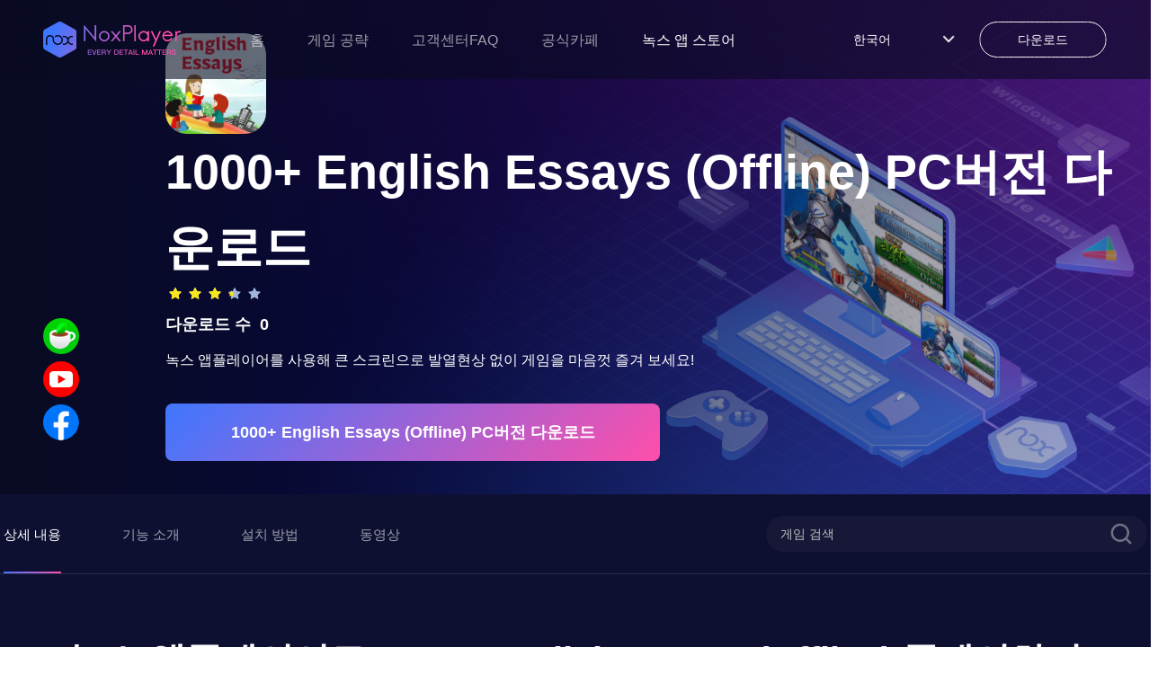

--- FILE ---
content_type: text/html; charset=utf-8
request_url: https://kr.bignox.com/appcenter/com-saiuniversalbookstore-EnglishEssays-pc.html
body_size: 23176
content:
<!DOCTYPE html><html lang="ko"><head><link rel="shortcut icon" href="/appcenter/favicon.ico"/><meta name="viewport" content="width=device-width"/><meta charSet="utf-8"/><meta property="og:image" content="https://res09.bignox.com/appcenter/kr/gp-game-image/c3d0083d9dacb03162e482f2ed2ed0e8"/><meta property="og:image:secure_url" content="https://res09.bignox.com/appcenter/kr/gp-game-image/c3d0083d9dacb03162e482f2ed2ed0e8"/><meta property="og:image:width" content="1200"/><meta property="og:image:height" content="630"/><meta property="og:image:type" content="image/jpeg"/><meta property="og:image:type" content="image/png"/><meta property="og:image:alt" content="1000+ English Essays (Offline) PC에서 렉없이 즐기는 가벼운 Android 앱플레이어 - 녹스 앱플레이어"/><meta property="og:locale" content="ko"/><meta property="og:type" content="website"/><meta property="og:url" content="https://www.yeshen.com/appcenter/com-saiuniversalbookstore-EnglishEssays-pc.html"/><meta property="og:site_name" content="PC에서 즐기는 모바일 Android 게임/앱녹스 앱플레이어"/><meta name="google-site-verification" content="Kn0gph2w_gLBIKEFvVayHvyV7pILObQ6P2LtzmwBFHo"/><title>1000+ English Essays (Offline) PC에서 렉없이 즐기는 가벼운 Android 앱플레이어 - 녹스 앱플레이어</title><meta name="description" content="PC에서 렉없는 앱플레이어 녹스로 1000+ English Essays (Offline) 다운로드하여 큰 스크린에서 발열 현상 없이 자유로운 가상키 설정과 게임패드로 더 재미있는 게임을 만날 수 있습니다."/><meta name="keywords" content="1000+ English Essays (Offline) PC버전,1000+ English Essays (Offline) 컴퓨터로 하는법,1000+ English Essays (Offline) 녹스 앱플레이어 PC 버전,1000+ English Essays (Offline) PC 버전 다운로드,pc에서 1000+ English Essays (Offline) 다운로드,1000+ English Essays (Offline) apk 설치,모바일 게임 pc로,  안드로이드 에뮬레이터NoxPlayer"/><meta http-equiv="Content-Security-Policy" content="upgrade-insecure-requests"/><script type="application/ld+json">
                {
                    "@context": "http://schema.org",
                    "@type": "MobileApplication",
                    "name": "1000+ English Essays (Offline)",
                    "image": "https://res09.bignox.com/appcenter/kr/gp-game-image/c3d0083d9dacb03162e482f2ed2ed0e8",
                    "screenshot": "https://res09.bignox.com/appcenter/kr/gp-game-image/c3d0083d9dacb03162e482f2ed2ed0e8",
                    "thumbnail": "https://res09.bignox.com/appcenter/kr/gp-game-image/c3d0083d9dacb03162e482f2ed2ed0e8",
                    "thumbnailUrl": "https://res09.bignox.com/appcenter/kr/gp-game-image/c3d0083d9dacb03162e482f2ed2ed0e8",
                    "url": "https://kr.bignox.com/download/fullPackage",
                    "description": "PC에서 렉없는 앱플레이어 녹스로 1000+ English Essays (Offline) 다운로드하여 큰 스크린에서 발열 현상 없이 자유로운 가상키 설정과 게임패드로 더 재미있는 게임을 만날 수 있습니다.",
                    "operatingSystem": "Windows, MacOS, Android",
                    "applicationCategory": "GameApplication",
                    "genre": "GameApplication",
                    "aggregateRating": {
                        "@type": "AggregateRating",
                        "ratingValue": "7",
                        "bestRating": "10",
                        "worstRating": "0",
                        "ratingCount": "0"
                    },
                    "author": {
                        "@type": "Organization",
                        "name": "1000+ English Essays (Offline)"
                    },
                    "offers": {
                        "@type":"Offer",
                        "price":"0",
                        "priceCurrency":"USD"
                    }
                }
        </script><script type="application/ld+json">{
                "@context": "https://schema.org",
                "@type": "FAQPage",
                "mainEntity": [
                    {
                        "@type": "Question",
                        "name": "녹스 앱플레이어로1000+ English Essays (Offline)플레이하기",
                        "acceptedAnswer": {
                            "@type": "Answer",
                            "text": "1.녹스 앱플레이어를 다운 받기<br/> 2.녹스 앱플레이어를 설치하기<br/> 3.검색창에 1000+ English Essays (Offline) 검색하기<br/> 4.녹스 스토어에서 게임 설치하기<br/>  5.설치 완료 후 게임 실행하기<br/>  6.PC에서 큰 스크린으로 발열 현상 없이 1000+ English Essays (Offline) 즐겨 보세요!"
                        }
                    },
                    {
                        "@type": "Question",
                        "name": "녹스 앱플레이어에서1000+ English Essays (Offline) 모바일 게임을 플레이하는 이유!",
                        "acceptedAnswer": {
                            "@type": "Answer",
                            "text": "녹스 앱플레이어는 대부분 MOBA, MMORPG, 사격, 레이싱 게임과 같은 인기 게임을 완벽히 실행할 수 있는 좋은 호환성을 가지고 있으며, 각 게임마다 이미 가상 키보드가 설정되어 있습니다. 동시 다수의 멀티를 함께 운용이 가능하고 마우스-키 녹화 설정 후 단 한 번의 클릭만으로 매크로 실행이 가능합니다. <br>추가로 매크로 설정과 콤보 실현 등 녹스만의 에픽한 성능들을 통해 키보드 없이 여러 개의 조이스틱 플레이 또한 가능합니다."
                        }
                    }
                    ]
            }</script><script type="application/ld+json">{
                "@context":"https://schema.org",
                "@type":"BreadcrumbList",
                "itemListElement": [
                    {
                     "@type": "ListItem",
                     "position": 1,
                     "item":
                     {
                      "@id": "https://www.bignox.com",
                      "name": "BigNox"
                      }
                    },
                    {
                     "@type": "ListItem",
                    "position": 2,
                    "item":
                     {
                       "@id": "https://www.bignox.com/appcenter",
                       "name": "AppCenter"
                     }
                    },
                    {
                        "@type": "ListItem",
                       "position": 3,
                       "item":
                        {
                          "@id": "https://www.bignox.com/appcenter/com-saiuniversalbookstore-EnglishEssays-pc.html",
                          "name": "1000+ English Essays (Offline)"
                        }
                    }
                   ]
            }</script><script type="application/ld+json">{
                "@context": "https://schema.org",
                "@type": "WebSite",
                "@id": "https://www.bignox.com/appcenter/com-saiuniversalbookstore-EnglishEssays-pc.html",
                "url": "https://www.bignox.com/appcenter/com-saiuniversalbookstore-EnglishEssays-pc.html",
                "name": "1000+ English Essays (Offline)",
                "version": "1.1",
                "dateModified": "2021-08-24",
                "image":"https://res09.bignox.com/appcenter/kr/gp-game-image/c3d0083d9dacb03162e482f2ed2ed0e8",
                "thumbnail": "https://res09.bignox.com/appcenter/kr/gp-game-image/c3d0083d9dacb03162e482f2ed2ed0e8",
                "thumbnailUrl": "https://res09.bignox.com/appcenter/kr/gp-game-image/c3d0083d9dacb03162e482f2ed2ed0e8",
                "headline": "1000+ English Essays (Offline) PC에서 렉없이 즐기는 가벼운 Android 앱플레이어 - 녹스 앱플레이어",
                "about": "",
                "potentialAction": {
                    "@type": "SearchAction",
                    "target": "https://www.bignox.com/search/result?&q={query}",
                    "query-input":"required name=query"}
                }
            }</script><script type="application/ld+json">{
                "@context": "https://schema.org",
                "@type": "VideoObject",
                "name": "1000+ English Essays (Offline)",
                "description": "1000+ English Essays (Offline)",
                "thumbnail": "https://res09.bignox.com/appcenter/kr/gp-game-image/c3d0083d9dacb03162e482f2ed2ed0e8",
                "thumbnailUrl": "https://res09.bignox.com/appcenter/kr/gp-game-image/c3d0083d9dacb03162e482f2ed2ed0e8",
                "image": "https://res09.bignox.com/appcenter/kr/gp-game-image/c3d0083d9dacb03162e482f2ed2ed0e8",
                "contentUrl": "https://res11.bignox.com/appcenter-web-StaticResources/boot-video/course.mp4",
                "embedUrl": "https://res11.bignox.com/appcenter-web-StaticResources/boot-video/course.mp4",
                "publisher": {
                    "@type": "Organization",
                    "name": "bignox",
                    "url": "https://bignox.com/",
                    "logo": {
                        "@type": "ImageObject",
                        "url": "https://res09.bignox.com/appcenter/kr/gp-game-image/c3d0083d9dacb03162e482f2ed2ed0e8"
                    }
                },
                "uploadDate": "2021-08-24"
            }</script><script type="application/ld+json">{
                "@context": "https://schema.org",
                "@type": "WebPage",
                "headline": "1000+ English Essays (Offline) PC에서 렉없이 즐기는 가벼운 Android 앱플레이어 - 녹스 앱플레이어",
                "url": "https://www.bignox.com/appcenter/com-saiuniversalbookstore-EnglishEssays-pc.html",
                "thumbnail": "https://res09.bignox.com/appcenter/kr/gp-game-image/c3d0083d9dacb03162e482f2ed2ed0e8",
                "thumbnailUrl": "https://res09.bignox.com/appcenter/kr/gp-game-image/c3d0083d9dacb03162e482f2ed2ed0e8",
                "image": "https://res09.bignox.com/appcenter/kr/gp-game-image/c3d0083d9dacb03162e482f2ed2ed0e8",
                "primaryImageOfPage": "https://res09.bignox.com/appcenter/kr/gp-game-image/c3d0083d9dacb03162e482f2ed2ed0e8"
            }</script><link rel="preload" as="image" href="https://res09.bignox.com/appcenter/en/2022/07/webapp-center-banner.png"/><meta name="next-head-count" content="25"/><link rel="preload" href="https://res11.bignox.com/appcenter-web-StaticResources/_next/static/css/7b89a7647a1e570e.css" as="style"/><link rel="stylesheet" href="https://res11.bignox.com/appcenter-web-StaticResources/_next/static/css/7b89a7647a1e570e.css" data-n-g=""/><link rel="preload" href="https://res11.bignox.com/appcenter-web-StaticResources/_next/static/css/3f1ce445f0d13230.css" as="style"/><link rel="stylesheet" href="https://res11.bignox.com/appcenter-web-StaticResources/_next/static/css/3f1ce445f0d13230.css" data-n-p=""/><noscript data-n-css=""></noscript><script defer="" nomodule="" src="https://res11.bignox.com/appcenter-web-StaticResources/_next/static/chunks/polyfills-5cd94c89d3acac5f.js"></script><script src="https://res11.bignox.com/appcenter-web-StaticResources/_next/static/chunks/webpack-93ba18a8350d2471.js" defer=""></script><script src="https://res11.bignox.com/appcenter-web-StaticResources/_next/static/chunks/framework-91d7f78b5b4003c8.js" defer=""></script><script src="https://res11.bignox.com/appcenter-web-StaticResources/_next/static/chunks/main-1511b4bad1bd92ff.js" defer=""></script><script src="https://res11.bignox.com/appcenter-web-StaticResources/_next/static/chunks/pages/_app-9ca56727ab02809b.js" defer=""></script><script src="https://res11.bignox.com/appcenter-web-StaticResources/_next/static/chunks/591-4c47e0c2b9701472.js" defer=""></script><script src="https://res11.bignox.com/appcenter-web-StaticResources/_next/static/chunks/pages/%5Bdetail%5D-7bc761f9954df4f0.js" defer=""></script><script src="https://res11.bignox.com/appcenter-web-StaticResources/_next/static/gPa-TN3-mVaOuNFswCBgu/_buildManifest.js" defer=""></script><script src="https://res11.bignox.com/appcenter-web-StaticResources/_next/static/gPa-TN3-mVaOuNFswCBgu/_ssgManifest.js" defer=""></script><script src="https://res11.bignox.com/appcenter-web-StaticResources/_next/static/gPa-TN3-mVaOuNFswCBgu/_middlewareManifest.js" defer=""></script></head><body><div id="__next" data-reactroot=""><header id="header" class="header"><div class="header-container"><div class="left-content"><span class="image-box"><span style="box-sizing:border-box;display:block;overflow:hidden;width:initial;height:initial;background:none;opacity:1;border:0;margin:0;padding:0;position:absolute;top:0;left:0;bottom:0;right:0"><img alt="logoIcon" src="[data-uri]" decoding="async" data-nimg="fill" class="logo" style="position:absolute;top:0;left:0;bottom:0;right:0;box-sizing:border-box;padding:0;border:none;margin:auto;display:block;width:0;height:0;min-width:100%;max-width:100%;min-height:100%;max-height:100%"/><noscript><img alt="logoIcon" src="https://res11.bignox.com/appcenter-web-StaticResources/_next/static/media/logo-en.ecac2a28.png" decoding="async" data-nimg="fill" style="position:absolute;top:0;left:0;bottom:0;right:0;box-sizing:border-box;padding:0;border:none;margin:auto;display:block;width:0;height:0;min-width:100%;max-width:100%;min-height:100%;max-height:100%" class="logo" loading="lazy"/></noscript></span></span><nav class="header-nav"><a href="https://kr.bignox.com" class="nav-link">홈</a></nav></div><div class="right-content"><div class="nav-lang"><div class="lang"><span class="name"></span><span class="icon"><img src="https://res11.bignox.com/appcenter-web-StaticResources/_next/static/media/arrowDown.0e684935.png" class="arrowDownIcon" alt="arrowDownIcon"/></span></div><ul class="dropdown-menu list"></ul></div><a id="js-header-download-wrapper" data-download-btn="true" data-download-major="true" data-name="download-info" target="_blank" href="" class="download-btn-wrapper  d-sm-none" rel="noreferrer"><div id="js-header-download-btn" class="download-btn-bg"></div><span class="inner-text">다운로드</span></a><button data-header-menu="true" id="header-menu-btn" class="header-menu-btn d-sm"><img src="https://res11.bignox.com/appcenter-web-StaticResources/_next/static/media/menu.82b87ef5.png" class="menuIcon" alt="menuIcon"/></button></div></div><div class="MobileCate_MobileCate__aSBWB"><div class="MobileCate_cateHeader__YCOPm"><span style="box-sizing:border-box;display:inline-block;overflow:hidden;width:initial;height:initial;background:none;opacity:1;border:0;margin:0;padding:0;position:relative;max-width:100%"><span style="box-sizing:border-box;display:block;width:initial;height:initial;background:none;opacity:1;border:0;margin:0;padding:0;max-width:100%"><img style="display:block;max-width:100%;width:initial;height:initial;background:none;opacity:1;border:0;margin:0;padding:0" alt="" aria-hidden="true" src="[data-uri]"/></span><img alt="closeIcon" src="[data-uri]" decoding="async" data-nimg="intrinsic" style="position:absolute;top:0;left:0;bottom:0;right:0;box-sizing:border-box;padding:0;border:none;margin:auto;display:block;width:0;height:0;min-width:100%;max-width:100%;min-height:100%;max-height:100%"/><noscript><img alt="closeIcon" src="https://res11.bignox.com/appcenter-web-StaticResources/_next/static/media/closeIcon.0dde529a.png" decoding="async" data-nimg="intrinsic" style="position:absolute;top:0;left:0;bottom:0;right:0;box-sizing:border-box;padding:0;border:none;margin:auto;display:block;width:0;height:0;min-width:100%;max-width:100%;min-height:100%;max-height:100%" loading="lazy"/></noscript></span></div><div class="MobileCate_cateContent__VzfPf"><div class="MobileCate_classifyTitle__HzMA7">카테고리</div><div class="ant-row ant-row-space-between"></div></div></div><div class="MobileTip_MobileTip__MaJm_"><div class="MobileTip_tipHeader__L0lWo"><span style="box-sizing:border-box;display:inline-block;overflow:hidden;width:initial;height:initial;background:none;opacity:1;border:0;margin:0;padding:0;position:relative;max-width:100%"><span style="box-sizing:border-box;display:block;width:initial;height:initial;background:none;opacity:1;border:0;margin:0;padding:0;max-width:100%"><img style="display:block;max-width:100%;width:initial;height:initial;background:none;opacity:1;border:0;margin:0;padding:0" alt="" aria-hidden="true" src="[data-uri]"/></span><img alt="closeIcon" src="[data-uri]" decoding="async" data-nimg="intrinsic" style="position:absolute;top:0;left:0;bottom:0;right:0;box-sizing:border-box;padding:0;border:none;margin:auto;display:block;width:0;height:0;min-width:100%;max-width:100%;min-height:100%;max-height:100%"/><noscript><img alt="closeIcon" src="https://res11.bignox.com/appcenter-web-StaticResources/_next/static/media/closeIconDark.9087c8a0.png" decoding="async" data-nimg="intrinsic" style="position:absolute;top:0;left:0;bottom:0;right:0;box-sizing:border-box;padding:0;border:none;margin:auto;display:block;width:0;height:0;min-width:100%;max-width:100%;min-height:100%;max-height:100%" loading="lazy"/></noscript></span></div><div class="MobileTip_tipContent__kZlrs"><span style="box-sizing:border-box;display:inline-block;overflow:hidden;width:initial;height:initial;background:none;opacity:1;border:0;margin:0;padding:0;position:relative;max-width:100%"><span style="box-sizing:border-box;display:block;width:initial;height:initial;background:none;opacity:1;border:0;margin:0;padding:0;max-width:100%"><img style="display:block;max-width:100%;width:initial;height:initial;background:none;opacity:1;border:0;margin:0;padding:0" alt="" aria-hidden="true" src="[data-uri]"/></span><img alt="computerIcon" src="[data-uri]" decoding="async" data-nimg="intrinsic" style="position:absolute;top:0;left:0;bottom:0;right:0;box-sizing:border-box;padding:0;border:none;margin:auto;display:block;width:0;height:0;min-width:100%;max-width:100%;min-height:100%;max-height:100%"/><noscript><img alt="computerIcon" src="https://res11.bignox.com/appcenter-web-StaticResources/_next/static/media/computerIcon.4db2fdb9.png" decoding="async" data-nimg="intrinsic" style="position:absolute;top:0;left:0;bottom:0;right:0;box-sizing:border-box;padding:0;border:none;margin:auto;display:block;width:0;height:0;min-width:100%;max-width:100%;min-height:100%;max-height:100%" loading="lazy"/></noscript></span><p class="MobileTip_title__G0diY"> <!-- --> </p><p class="MobileTip_describe__0WSL8"> <!-- -->녹스 앱플레이어는 윈도우와 맥 PC에서 실행할 수 있습니다. 컴퓨터로 홈페이지를 방문해 녹스 앱플레이어를 다운로드하세요.<!-- --> </p></div></div></header><section class="search-wrapper hidden"><div class="content"><div class="ant-row ant-row-space-between ant-row-middle"><div id="logoIconId" class="ant-col logo-icon ant-col-xs-12"><span class="classifyBtn"><span style="box-sizing:border-box;display:block;overflow:hidden;width:initial;height:initial;background:none;opacity:1;border:0;margin:0;padding:0;position:absolute;top:0;left:0;bottom:0;right:0"><img alt="sliderBtn" src="[data-uri]" decoding="async" data-nimg="fill" style="position:absolute;top:0;left:0;bottom:0;right:0;box-sizing:border-box;padding:0;border:none;margin:auto;display:block;width:0;height:0;min-width:100%;max-width:100%;min-height:100%;max-height:100%"/><noscript><img alt="sliderBtn" src="https://res11.bignox.com/appcenter-web-StaticResources/_next/static/media/classifyBtn.f1bc2f37.png" decoding="async" data-nimg="fill" style="position:absolute;top:0;left:0;bottom:0;right:0;box-sizing:border-box;padding:0;border:none;margin:auto;display:block;width:0;height:0;min-width:100%;max-width:100%;min-height:100%;max-height:100%" loading="lazy"/></noscript></span></span><span style="box-sizing:border-box;display:inline-block;overflow:hidden;width:initial;height:initial;background:none;opacity:1;border:0;margin:0;padding:0;position:relative;max-width:100%"><span style="box-sizing:border-box;display:block;width:initial;height:initial;background:none;opacity:1;border:0;margin:0;padding:0;max-width:100%"><img style="display:block;max-width:100%;width:initial;height:initial;background:none;opacity:1;border:0;margin:0;padding:0" alt="" aria-hidden="true" src="[data-uri]"/></span><img alt="LogoIcon" src="[data-uri]" decoding="async" data-nimg="intrinsic" style="position:absolute;top:0;left:0;bottom:0;right:0;box-sizing:border-box;padding:0;border:none;margin:auto;display:block;width:0;height:0;min-width:100%;max-width:100%;min-height:100%;max-height:100%"/><noscript><img alt="LogoIcon" src="https://res11.bignox.com/appcenter-web-StaticResources/_next/static/media/logo.92a7e682.png" decoding="async" data-nimg="intrinsic" style="position:absolute;top:0;left:0;bottom:0;right:0;box-sizing:border-box;padding:0;border:none;margin:auto;display:block;width:0;height:0;min-width:100%;max-width:100%;min-height:100%;max-height:100%" loading="lazy"/></noscript></span></div><div class="ant-col ant-col-xs-10"><div class="ant-row ant-row-middle" style="position:relative"><div class="ant-col ant-col-xs-24"><input type="text" maxLength="50" placeholder="게임 검색" id="gameNameInputId" value="" class="ant-input gameNameInput"/></div><div class="ant-col search-icon ant-col-xs-2"><span role="img" aria-label="search" tabindex="-1" class="anticon anticon-search"><svg viewBox="64 64 896 896" focusable="false" data-icon="search" width="1em" height="1em" fill="currentColor" aria-hidden="true"><path d="M909.6 854.5L649.9 594.8C690.2 542.7 712 479 712 412c0-80.2-31.3-155.4-87.9-212.1-56.6-56.7-132-87.9-212.1-87.9s-155.5 31.3-212.1 87.9C143.2 256.5 112 331.8 112 412c0 80.1 31.3 155.5 87.9 212.1C256.5 680.8 331.8 712 412 712c67 0 130.6-21.8 182.7-62l259.7 259.6a8.2 8.2 0 0011.6 0l43.6-43.5a8.2 8.2 0 000-11.6zM570.4 570.4C528 612.7 471.8 636 412 636s-116-23.3-158.4-65.6C211.3 528 188 471.8 188 412s23.3-116.1 65.6-158.4C296 211.3 352.2 188 412 188s116.1 23.2 158.4 65.6S636 352.2 636 412s-23.3 116.1-65.6 158.4z"></path></svg></span></div></div></div></div></div></section><div class="MobileCate_MobileCate__aSBWB"><div class="MobileCate_cateHeader__YCOPm"><span style="box-sizing:border-box;display:inline-block;overflow:hidden;width:initial;height:initial;background:none;opacity:1;border:0;margin:0;padding:0;position:relative;max-width:100%"><span style="box-sizing:border-box;display:block;width:initial;height:initial;background:none;opacity:1;border:0;margin:0;padding:0;max-width:100%"><img style="display:block;max-width:100%;width:initial;height:initial;background:none;opacity:1;border:0;margin:0;padding:0" alt="" aria-hidden="true" src="[data-uri]"/></span><img alt="closeIcon" src="[data-uri]" decoding="async" data-nimg="intrinsic" style="position:absolute;top:0;left:0;bottom:0;right:0;box-sizing:border-box;padding:0;border:none;margin:auto;display:block;width:0;height:0;min-width:100%;max-width:100%;min-height:100%;max-height:100%"/><noscript><img alt="closeIcon" src="https://res11.bignox.com/appcenter-web-StaticResources/_next/static/media/closeIcon.0dde529a.png" decoding="async" data-nimg="intrinsic" style="position:absolute;top:0;left:0;bottom:0;right:0;box-sizing:border-box;padding:0;border:none;margin:auto;display:block;width:0;height:0;min-width:100%;max-width:100%;min-height:100%;max-height:100%" loading="lazy"/></noscript></span></div><div class="MobileCate_cateContent__VzfPf"><div class="MobileCate_classifyTitle__HzMA7">카테고리</div><div class="ant-row ant-row-space-between"></div></div></div><div class="main-content"><div class="detailWrapper"><section class="bannerContainer"><div class="bannerImgBox"><div class="ant-row bannerImgRow"><div class="ant-col ant-col-xs-24 ant-col-lg-24"><div class="bannerImgWrapper"><span style="box-sizing:border-box;display:block;overflow:hidden;width:initial;height:initial;background:none;opacity:1;border:0;margin:0;padding:0;position:absolute;top:0;left:0;bottom:0;right:0"><img alt="1000+ English Essays (Offline) PC 버전, 컴퓨터에서 설치하고 안전하게 즐기자 - 녹스 앱플레이어" src="https://res09.bignox.com/appcenter/en/2022/07/webapp-center-banner.png" decoding="async" data-nimg="fill" style="position:absolute;top:0;left:0;bottom:0;right:0;box-sizing:border-box;padding:0;border:none;margin:auto;display:block;width:0;height:0;min-width:100%;max-width:100%;min-height:100%;max-height:100%"/></span></div><div class="aboutGameBox"><div class="aboutGame"><img src="https://res09.bignox.com/appcenter/kr/gp-game-image/d041839d09926e9d793b98c835b78a7e" alt="gameIcon" class="gameIcon"/><h2 class="gameIn"> <!-- -->1000+ English Essays (Offline)<!-- --> PC버전 다운로드<!-- --> </h2><ul class="nox-rate-list clearfix" style="height:20px"><li class="nox-rate-item"><span role="img" aria-label="star" style="color:#A0B4DC" class="anticon anticon-star nox-rate-icon-bg"><svg viewBox="64 64 896 896" focusable="false" data-icon="star" width="1em" height="1em" fill="currentColor" aria-hidden="true"><path d="M908.1 353.1l-253.9-36.9L540.7 86.1c-3.1-6.3-8.2-11.4-14.5-14.5-15.8-7.8-35-1.3-42.9 14.5L369.8 316.2l-253.9 36.9c-7 1-13.4 4.3-18.3 9.3a32.05 32.05 0 00.6 45.3l183.7 179.1-43.4 252.9a31.95 31.95 0 0046.4 33.7L512 754l227.1 119.4c6.2 3.3 13.4 4.4 20.3 3.2 17.4-3 29.1-19.5 26.1-36.9l-43.4-252.9 183.7-179.1c5-4.9 8.3-11.3 9.3-18.3 2.7-17.5-9.5-33.7-27-36.3z"></path></svg></span><span role="img" aria-label="star" style="width:100%;color:#F8E71C" class="anticon anticon-star nox-rate-icon-fg"><svg viewBox="64 64 896 896" focusable="false" data-icon="star" width="1em" height="1em" fill="currentColor" aria-hidden="true"><path d="M908.1 353.1l-253.9-36.9L540.7 86.1c-3.1-6.3-8.2-11.4-14.5-14.5-15.8-7.8-35-1.3-42.9 14.5L369.8 316.2l-253.9 36.9c-7 1-13.4 4.3-18.3 9.3a32.05 32.05 0 00.6 45.3l183.7 179.1-43.4 252.9a31.95 31.95 0 0046.4 33.7L512 754l227.1 119.4c6.2 3.3 13.4 4.4 20.3 3.2 17.4-3 29.1-19.5 26.1-36.9l-43.4-252.9 183.7-179.1c5-4.9 8.3-11.3 9.3-18.3 2.7-17.5-9.5-33.7-27-36.3z"></path></svg></span></li><li class="nox-rate-item"><span role="img" aria-label="star" style="color:#A0B4DC" class="anticon anticon-star nox-rate-icon-bg"><svg viewBox="64 64 896 896" focusable="false" data-icon="star" width="1em" height="1em" fill="currentColor" aria-hidden="true"><path d="M908.1 353.1l-253.9-36.9L540.7 86.1c-3.1-6.3-8.2-11.4-14.5-14.5-15.8-7.8-35-1.3-42.9 14.5L369.8 316.2l-253.9 36.9c-7 1-13.4 4.3-18.3 9.3a32.05 32.05 0 00.6 45.3l183.7 179.1-43.4 252.9a31.95 31.95 0 0046.4 33.7L512 754l227.1 119.4c6.2 3.3 13.4 4.4 20.3 3.2 17.4-3 29.1-19.5 26.1-36.9l-43.4-252.9 183.7-179.1c5-4.9 8.3-11.3 9.3-18.3 2.7-17.5-9.5-33.7-27-36.3z"></path></svg></span><span role="img" aria-label="star" style="width:100%;color:#F8E71C" class="anticon anticon-star nox-rate-icon-fg"><svg viewBox="64 64 896 896" focusable="false" data-icon="star" width="1em" height="1em" fill="currentColor" aria-hidden="true"><path d="M908.1 353.1l-253.9-36.9L540.7 86.1c-3.1-6.3-8.2-11.4-14.5-14.5-15.8-7.8-35-1.3-42.9 14.5L369.8 316.2l-253.9 36.9c-7 1-13.4 4.3-18.3 9.3a32.05 32.05 0 00.6 45.3l183.7 179.1-43.4 252.9a31.95 31.95 0 0046.4 33.7L512 754l227.1 119.4c6.2 3.3 13.4 4.4 20.3 3.2 17.4-3 29.1-19.5 26.1-36.9l-43.4-252.9 183.7-179.1c5-4.9 8.3-11.3 9.3-18.3 2.7-17.5-9.5-33.7-27-36.3z"></path></svg></span></li><li class="nox-rate-item"><span role="img" aria-label="star" style="color:#A0B4DC" class="anticon anticon-star nox-rate-icon-bg"><svg viewBox="64 64 896 896" focusable="false" data-icon="star" width="1em" height="1em" fill="currentColor" aria-hidden="true"><path d="M908.1 353.1l-253.9-36.9L540.7 86.1c-3.1-6.3-8.2-11.4-14.5-14.5-15.8-7.8-35-1.3-42.9 14.5L369.8 316.2l-253.9 36.9c-7 1-13.4 4.3-18.3 9.3a32.05 32.05 0 00.6 45.3l183.7 179.1-43.4 252.9a31.95 31.95 0 0046.4 33.7L512 754l227.1 119.4c6.2 3.3 13.4 4.4 20.3 3.2 17.4-3 29.1-19.5 26.1-36.9l-43.4-252.9 183.7-179.1c5-4.9 8.3-11.3 9.3-18.3 2.7-17.5-9.5-33.7-27-36.3z"></path></svg></span><span role="img" aria-label="star" style="width:100%;color:#F8E71C" class="anticon anticon-star nox-rate-icon-fg"><svg viewBox="64 64 896 896" focusable="false" data-icon="star" width="1em" height="1em" fill="currentColor" aria-hidden="true"><path d="M908.1 353.1l-253.9-36.9L540.7 86.1c-3.1-6.3-8.2-11.4-14.5-14.5-15.8-7.8-35-1.3-42.9 14.5L369.8 316.2l-253.9 36.9c-7 1-13.4 4.3-18.3 9.3a32.05 32.05 0 00.6 45.3l183.7 179.1-43.4 252.9a31.95 31.95 0 0046.4 33.7L512 754l227.1 119.4c6.2 3.3 13.4 4.4 20.3 3.2 17.4-3 29.1-19.5 26.1-36.9l-43.4-252.9 183.7-179.1c5-4.9 8.3-11.3 9.3-18.3 2.7-17.5-9.5-33.7-27-36.3z"></path></svg></span></li><li class="nox-rate-item"><span role="img" aria-label="star" style="color:#A0B4DC" class="anticon anticon-star nox-rate-icon-bg"><svg viewBox="64 64 896 896" focusable="false" data-icon="star" width="1em" height="1em" fill="currentColor" aria-hidden="true"><path d="M908.1 353.1l-253.9-36.9L540.7 86.1c-3.1-6.3-8.2-11.4-14.5-14.5-15.8-7.8-35-1.3-42.9 14.5L369.8 316.2l-253.9 36.9c-7 1-13.4 4.3-18.3 9.3a32.05 32.05 0 00.6 45.3l183.7 179.1-43.4 252.9a31.95 31.95 0 0046.4 33.7L512 754l227.1 119.4c6.2 3.3 13.4 4.4 20.3 3.2 17.4-3 29.1-19.5 26.1-36.9l-43.4-252.9 183.7-179.1c5-4.9 8.3-11.3 9.3-18.3 2.7-17.5-9.5-33.7-27-36.3z"></path></svg></span><span role="img" aria-label="star" style="width:50%;color:#F8E71C" class="anticon anticon-star nox-rate-icon-fg"><svg viewBox="64 64 896 896" focusable="false" data-icon="star" width="1em" height="1em" fill="currentColor" aria-hidden="true"><path d="M908.1 353.1l-253.9-36.9L540.7 86.1c-3.1-6.3-8.2-11.4-14.5-14.5-15.8-7.8-35-1.3-42.9 14.5L369.8 316.2l-253.9 36.9c-7 1-13.4 4.3-18.3 9.3a32.05 32.05 0 00.6 45.3l183.7 179.1-43.4 252.9a31.95 31.95 0 0046.4 33.7L512 754l227.1 119.4c6.2 3.3 13.4 4.4 20.3 3.2 17.4-3 29.1-19.5 26.1-36.9l-43.4-252.9 183.7-179.1c5-4.9 8.3-11.3 9.3-18.3 2.7-17.5-9.5-33.7-27-36.3z"></path></svg></span></li><li class="nox-rate-item"><span role="img" aria-label="star" style="color:#A0B4DC" class="anticon anticon-star nox-rate-icon-bg"><svg viewBox="64 64 896 896" focusable="false" data-icon="star" width="1em" height="1em" fill="currentColor" aria-hidden="true"><path d="M908.1 353.1l-253.9-36.9L540.7 86.1c-3.1-6.3-8.2-11.4-14.5-14.5-15.8-7.8-35-1.3-42.9 14.5L369.8 316.2l-253.9 36.9c-7 1-13.4 4.3-18.3 9.3a32.05 32.05 0 00.6 45.3l183.7 179.1-43.4 252.9a31.95 31.95 0 0046.4 33.7L512 754l227.1 119.4c6.2 3.3 13.4 4.4 20.3 3.2 17.4-3 29.1-19.5 26.1-36.9l-43.4-252.9 183.7-179.1c5-4.9 8.3-11.3 9.3-18.3 2.7-17.5-9.5-33.7-27-36.3z"></path></svg></span><span role="img" aria-label="star" style="width:-50%;color:#F8E71C" class="anticon anticon-star nox-rate-icon-fg"><svg viewBox="64 64 896 896" focusable="false" data-icon="star" width="1em" height="1em" fill="currentColor" aria-hidden="true"><path d="M908.1 353.1l-253.9-36.9L540.7 86.1c-3.1-6.3-8.2-11.4-14.5-14.5-15.8-7.8-35-1.3-42.9 14.5L369.8 316.2l-253.9 36.9c-7 1-13.4 4.3-18.3 9.3a32.05 32.05 0 00.6 45.3l183.7 179.1-43.4 252.9a31.95 31.95 0 0046.4 33.7L512 754l227.1 119.4c6.2 3.3 13.4 4.4 20.3 3.2 17.4-3 29.1-19.5 26.1-36.9l-43.4-252.9 183.7-179.1c5-4.9 8.3-11.3 9.3-18.3 2.7-17.5-9.5-33.7-27-36.3z"></path></svg></span></li></ul><div class="downloadCount"> <!-- -->다운로드 수<!-- -->  <!-- -->0<!-- --> </div><div class="interesting"> <!-- -->녹스 앱플레이어를 사용해 큰 스크린으로 발열현상 없이 게임을 마음껏 즐겨 보세요!<!-- --> </div><div class="installBtnBox btn-link"><button name="download-banner" type="button" class="ant-btn ant-btn-default installBtn"><span>1000+ English Essays (Offline) PC버전 다운로드</span></button></div></div></div></div></div></div></section><section class="operationBox"><div class="ant-row ant-row-space-between ant-row-middle operationContainer"><div style="height:100%" class="ant-col ant-col-xs-16"><ul class="operationList"><li class="operationItemOn operationItem"><a class="link"> <!-- -->상세 내용</a></li><li class="operationItem"><a class="link"> <!-- -->기능 소개</a></li><li class="operationItem"><a class="link"> <!-- -->설치 방법</a></li><li class="operationItem"><a class="link"> <!-- -->동영상</a></li></ul></div><div class="ant-col ant-col-xs-8"><div class="ant-row ant-row-middle"><div class="ant-col ant-col-xs-24"><input type="text" maxLength="50" placeholder="게임 검색" id="gameNameInputId" value="" class="ant-input gameNameInput"/></div><div class="ant-col searchIcon ant-col-xs-2"><span style="box-sizing:border-box;display:inline-block;overflow:hidden;width:initial;height:initial;background:none;opacity:1;border:0;margin:0;padding:0;position:relative;max-width:100%"><span style="box-sizing:border-box;display:block;width:initial;height:initial;background:none;opacity:1;border:0;margin:0;padding:0;max-width:100%"><img style="display:block;max-width:100%;width:initial;height:initial;background:none;opacity:1;border:0;margin:0;padding:0" alt="" aria-hidden="true" src="[data-uri]"/></span><img alt="searchIcon" src="[data-uri]" decoding="async" data-nimg="intrinsic" style="position:absolute;top:0;left:0;bottom:0;right:0;box-sizing:border-box;padding:0;border:none;margin:auto;display:block;width:0;height:0;min-width:100%;max-width:100%;min-height:100%;max-height:100%"/><noscript><img alt="searchIcon" src="https://res11.bignox.com/appcenter-web-StaticResources/_next/static/media/searchIcon.f1dad22b.png" decoding="async" data-nimg="intrinsic" style="position:absolute;top:0;left:0;bottom:0;right:0;box-sizing:border-box;padding:0;border:none;margin:auto;display:block;width:0;height:0;min-width:100%;max-width:100%;min-height:100%;max-height:100%" loading="lazy"/></noscript></span></div></div></div></div></section><section class="usePlayer"><h2 class="enjoyGame">녹스 앱플레이어로<!-- --> <!-- -->1000+ English Essays (Offline)<!-- --> <!-- -->플레이하기</h2><div class="downloadBox"><div class="link-wrapper" id="js-btn-tutorial-wrapper"><div id="js-btn-tutorial" style="height:100%"></div><a name="download-info" class="btn-link" href="https://kr.bignox.com/download/fullPackage" target="_blank" rel="noreferrer">PC버전 다운로드</a></div><div class="link-wrapper" id="js-btn-apk-wrapper"><div id="js-btn-apk" style="height:100%"></div><a name="download-link" class="btn-link" href="https://play.google.com/store/apps/details?id=com.saiuniversalbookstore.EnglishEssays" target="_blank" rel="noreferrer">APK</a></div></div></section><section class="contentBox"><section class="info" id="info"><h4 class="title">더보기</h4><section><span class="updateTime">업데이트 날짜<!-- --> :  <!-- -->2021-08-24</span>        <span class="currentVersion">현재 버전<!-- --> :  <!-- -->1.1</span></section><section class="gameInfo"><div class="bARER" data-g-id="description">이 응용 프로그램은 우리가 공동 작업 경험으로 세계를 공유하고 풍요롭게 할 수 있도록 좋은 에세이로 우리에게 매일 말합니다.<br><br>1000+ English Essays는 영어 실력을 읽고 향상시키는 데 도움이되는 오프라인 앱입니다.<br>28 개 이상의 에세이 카테고리가 있습니다.<br>이 응용 프로그램은 300에서 1000 단어까지 수천 개의 최신 주제 에세이를 제공합니다.<br>이 응용 프로그램을 사용하여 학생들은 에세이 작성 방법과 무대에서 수행하는 방법을 배울 수 있습니다.<br><br>영어 에세이 APP에 포함 된 기능 :<br>* 간단하고 깨끗한 사용자 인터페이스<br>* 새로운 에세이의 거대한 컬렉션<br>* 다른 주제에 대한 사전 에세이<br>* 오프라인 지원<br>* '즐겨 찾기'에 따옴표를 선택하여 추가하면 나중에 읽을 수 있습니다<br><br>포함 된 주제는 다음과 같습니다.<br>"이야기 에세이"<br>"일반 수필"<br>"교육 에세이"<br>"인도에 대한 에세이"<br>"과학 기술에 관한 수필"<br>"동물에 대한 수필"<br>"축제에 대한 에세이"<br>"이벤트 에세이"<br>"사회 문제 및 인식에 대한 수필"<br>"기념물에 대한 에세이"<br>"관계에 대한 수필"<br>"휴가 / 휴일에 대한 에세이"<br>"환경 문제 및 인식에 대한 수필"<br>"잠언에 대한 에세이"<br>"도덕적 가치에 대한 수필"<br>"자연 에세이"<br>"건강 및 운동에 대한 수필"<br>"인격 / 사람에 대한 수필"<br>"기타 수필"<br><br><br>에세이 유형 :<br><br>- 설득력있는 에세이<br>-해설 에세이<br>-설명 에세이<br>-내러티브 에세이<br>-에세이 작성 방법<br><br>지연된 이유는 무엇입니까? 앱을 다운로드하여 오프라인에서 사용하십시오…<br><br>이 앱을 친구들과 공유하고 즐거운 시간을 보내십시오!<br><br>더 많은 업데이트를 위해이 공간을보십시오.<br><br>원한다면이 앱을 평가 해주세요.</div></section><div style="background-color:undefined;height:248px" class="swiperBox"><div class="arrowBar no-select" style="width:48px;height:96px;top:76px"><img src="https://res11.bignox.com/appcenter-web-StaticResources/_next/static/media/arrow.8084a609.png" alt="arrowIcon" class="arrowIcon"/></div><div class="imageBox" style="width:1336px"><img style="width:414px;height:248px" src="https://res09.bignox.com/appcenter/kr/gp-game-image/c3d0083d9dacb03162e482f2ed2ed0e8" alt="" class="bannerImage"/><img style="width:414px;height:248px" src="https://res09.bignox.com/appcenter/kr/gp-game-image/835fcb700ef1e6f7ce6ba395c1799a03" alt="" class="bannerImage"/><img style="width:414px;height:248px" src="https://res09.bignox.com/appcenter/kr/gp-game-image/e8cafc40104a40fbffafe02458df5dda" alt="" class="bannerImage"/><img style="width:414px;height:248px" src="https://res09.bignox.com/appcenter/kr/gp-game-image/79c55e3c6e8a1fa6c2055184db5c95b9" alt="" class="bannerImage"/><img style="width:414px;height:248px" src="https://res09.bignox.com/appcenter/kr/gp-game-image/06f32ea07e9ab2e3e3a0f9efa1cd0976" alt="" class="bannerImage"/><img style="width:414px;height:248px" src="https://res09.bignox.com/appcenter/kr/gp-game-image/8678e32fd2a763afd02da916881e48ef" alt="" class="bannerImage"/><img style="width:414px;height:248px" src="https://res09.bignox.com/appcenter/kr/gp-game-image/c1502b0a131f41e0a5be6df2b614870c" alt="" class="bannerImage"/><img style="width:414px;height:248px" src="https://res09.bignox.com/appcenter/kr/gp-game-image/f55a48094ce02292f464deab7c3e084f" alt="" class="bannerImage"/><img style="width:414px;height:248px" src="https://res09.bignox.com/appcenter/kr/gp-game-image/39b33e45e617412479bec1556377f1dc" alt="" class="bannerImage"/><img style="width:414px;height:248px" src="https://res09.bignox.com/appcenter/kr/gp-game-image/7714974fc9fb730f6fbd6aaf9ca0aac0" alt="" class="bannerImage"/><img style="width:414px;height:248px" src="https://res09.bignox.com/appcenter/kr/gp-game-image/72a51190fdec3d5491a9a3117fa3a2b2" alt="" class="bannerImage"/><img style="width:414px;height:248px" src="https://res09.bignox.com/appcenter/kr/gp-game-image/f34b505915e20d7750c3fcbee6ee166c" alt="" class="bannerImage"/><img style="width:414px;height:248px" src="https://res09.bignox.com/appcenter/kr/gp-game-image/868b8ef8a55824f49c4758a6f2f10d5a" alt="" class="bannerImage"/><img style="width:414px;height:248px" src="https://res09.bignox.com/appcenter/kr/gp-game-image/118a16ea8df91673b893740b033fd111" alt="" class="bannerImage"/><img style="width:414px;height:248px" src="https://res09.bignox.com/appcenter/kr/gp-game-image/9f8afbd96beec61479e50d73b46c9913" alt="" class="bannerImage"/><img style="width:414px;height:248px" src="https://res09.bignox.com/appcenter/kr/gp-game-image/b654fc1f323e3e7ac6d02fddda47f981" alt="" class="bannerImage"/><img style="width:414px;height:248px" src="https://res09.bignox.com/appcenter/kr/gp-game-image/ae5766a9dc7c5c25267c8e1c2141c69a" alt="" class="bannerImage"/><img style="width:414px;height:248px" src="https://res09.bignox.com/appcenter/kr/gp-game-image/25cd25eec1bfed4849ccf6e42391c4f1" alt="" class="bannerImage"/><img style="width:414px;height:248px" src="https://res09.bignox.com/appcenter/kr/gp-game-image/00231181838c7ac506f64be44eabeade" alt="" class="bannerImage"/><img style="width:414px;height:248px" src="https://res09.bignox.com/appcenter/kr/gp-game-image/f93f57679d7bd158838001c395d53013" alt="" class="bannerImage"/><img style="width:414px;height:248px" src="https://res09.bignox.com/appcenter/kr/gp-game-image/ed5a0b99dc8fee68b5744a068888abf0" alt="" class="bannerImage"/><img style="width:414px;height:248px" src="https://res09.bignox.com/appcenter/kr/gp-game-image/9eefafef6d75e49d67a1c3eb8e2f5810" alt="" class="bannerImage"/><img style="width:414px;height:248px" src="https://res09.bignox.com/appcenter/kr/gp-game-image/343dd4d185dc4a05ed4559d05f425641" alt="" class="bannerImage"/><img style="width:414px;height:248px" src="https://res09.bignox.com/appcenter/kr/gp-game-image/84ccdecf9c2b7f907ba07bc3330167d1" alt="" class="bannerImage"/><img style="width:414px;height:248px" src="https://res09.bignox.com/appcenter/kr/gp-game-image/cb33c5e52788ce77ae5a7f83379aa0a2" alt="" class="bannerImage"/><img style="width:414px;height:248px" src="https://res09.bignox.com/appcenter/kr/gp-game-image/f2fd4c7bfa74277b7e5acf04233483c1" alt="" class="bannerImage"/><img style="width:414px;height:248px" src="https://res09.bignox.com/appcenter/kr/gp-game-image/30260eeda78f89ed1ac4af39b435c0b2" alt="" class="bannerImage"/><img style="width:414px;height:248px" src="https://res09.bignox.com/appcenter/kr/gp-game-image/eb9e2892d7f2a1354de143b3306e2a79" alt="" class="bannerImage"/><img style="width:414px;height:248px" src="https://res09.bignox.com/appcenter/kr/gp-game-image/768ffdc012740cd91360b52601b8fc46" alt="" class="bannerImage"/><img style="width:414px;height:248px" src="https://res09.bignox.com/appcenter/kr/gp-game-image/bc285a78c83b32642962b2ca82cbe6ac" alt="" class="bannerImage"/><img style="width:414px;height:248px" src="https://res09.bignox.com/appcenter/kr/gp-game-image/2e63f3cbc4bcc145857d8df54eba51e4" alt="" class="bannerImage"/><img style="width:414px;height:248px" src="https://res09.bignox.com/appcenter/kr/gp-game-image/a705b2f8a43795262b92ab8d7ce2405d" alt="" class="bannerImage"/><img style="width:414px;height:248px" src="https://res09.bignox.com/appcenter/kr/gp-game-image/19ba46ce0c2a91ff25231195c18d624f" alt="" class="bannerImage"/><img style="width:414px;height:248px" src="https://res09.bignox.com/appcenter/kr/gp-game-image/64a3be18035dd27861aef4b4a7bdd91f" alt="" class="bannerImage"/><img style="width:414px;height:248px" src="https://res09.bignox.com/appcenter/kr/gp-game-image/d61b72deab3d4c7629838130b6f8e1e9" alt="" class="bannerImage"/><img style="width:414px;height:248px" src="https://res09.bignox.com/appcenter/kr/gp-game-image/d783d8f686f72bc146877e8741b81281" alt="" class="bannerImage"/><img style="width:414px;height:248px" src="https://res09.bignox.com/appcenter/kr/gp-game-image/7f9c995b7e29633788b89ac19283593c" alt="" class="bannerImage"/><img style="width:414px;height:248px" src="https://res09.bignox.com/appcenter/kr/gp-game-image/d3913df81c1945028c2b5395f01ea14a" alt="" class="bannerImage"/></div></div></section><section class="feature" id="feature"><div class="featureContent"><h2 class="featureTitle">녹스를 사용해 나만의 플레이 방식을 만들 수 있습니다.</h2><div class="ant-row ant-row-space-between"><div class="ant-col colSwiperBox ant-col-xs-24 ant-col-lg-16"><div class="swiper video-swiper"><div class="swiper-wrapper"><div class="swiper-slide swiper-slide-custom swiper-slide-duplicate" data-swiper-slide-index="3"><div class="swiper-video-wrapper"><video class="video-player" x5-video-player-type="h5" x-webkit-airplay="true" webkit-playsinline="true" loop="" autoplay="" muted=""><source src="https://res11.bignox.com/appcenter-web-StaticResources/boot-video/customAction.mp4" type="video/mp4"/></video></div></div><div class="swiper-slide swiper-slide-custom" data-swiper-slide-index="0"><div class="swiper-video-wrapper"><video class="video-player" x5-video-player-type="h5" x-webkit-airplay="true" webkit-playsinline="true" loop="" autoplay="" muted=""><source src="https://res11.bignox.com/appcenter-web-StaticResources/boot-video/keyboardRecording.mp4" type="video/mp4"/></video></div></div><div class="swiper-slide swiper-slide-custom" data-swiper-slide-index="1"><div class="swiper-video-wrapper"><video class="video-player" x5-video-player-type="h5" x-webkit-airplay="true" webkit-playsinline="true" loop="" autoplay="" muted=""><source src="https://res11.bignox.com/appcenter-web-StaticResources/boot-video/MultipleOpen.mp4" type="video/mp4"/></video></div></div><div class="swiper-slide swiper-slide-custom" data-swiper-slide-index="2"><div class="swiper-video-wrapper"><video class="video-player" x5-video-player-type="h5" x-webkit-airplay="true" webkit-playsinline="true" loop="" autoplay="" muted=""><source src="https://res11.bignox.com/appcenter-web-StaticResources/boot-video/synchronizer.mp4" type="video/mp4"/></video></div></div><div class="swiper-slide swiper-slide-custom" data-swiper-slide-index="3"><div class="swiper-video-wrapper"><video class="video-player" x5-video-player-type="h5" x-webkit-airplay="true" webkit-playsinline="true" loop="" autoplay="" muted=""><source src="https://res11.bignox.com/appcenter-web-StaticResources/boot-video/customAction.mp4" type="video/mp4"/></video></div></div><div class="swiper-slide swiper-slide-custom swiper-slide-duplicate" data-swiper-slide-index="0"><div class="swiper-video-wrapper"><video class="video-player" x5-video-player-type="h5" x-webkit-airplay="true" webkit-playsinline="true" loop="" autoplay="" muted=""><source src="https://res11.bignox.com/appcenter-web-StaticResources/boot-video/keyboardRecording.mp4" type="video/mp4"/></video></div></div></div></div></div><div style="max-height:100%" class="ant-col videoIntroduce ant-col-xs-0 ant-col-lg-7"><div class="swiper-thumb-item swiper-thumb-item-active"><a class="activeTitle title">가상키와 게임 패드</a><a class="activeIntroduce introduce">자유로운 키보드와 게임 패드 설정!</a></div><div class="swiper-thumb-item "><a class="title">멀티 플레이</a><a class="introduce">게임 여러 개 동시 실행 가능하며 리세마라 더 간편하게!</a></div><div class="swiper-thumb-item "><a class="title">멀티 컨트롤</a><a class="introduce">멀티 컨트롤을 사용해  동시 조작 가능! 리세마라 필수템!</a></div><div class="swiper-thumb-item "><a class="title">마우스-키 녹화</a><a class="introduce">중복 조작은 녹스한테 맡겨! 마우스키-녹화 던전 끝판왕!</a></div></div></div></div></section><section class="course" id="course" style="background-image:../assets/images/courseBG.png"><h2 class="courseTitle">녹스 앱플레이어로<!-- -->1000+ English Essays (Offline)<!-- -->PC버전 즐기는 방법</h2><div class="downloadBtnBox"><div class="link-wrapper" id="js-btn-install-wrapper"><div id="js-btn-install" style="height:100%"></div><a name="download-info" class="btn-link" href="https://kr.bignox.com/download/fullPackage" target="_blank" rel="noreferrer">PC버전 다운로드</a></div></div><div class="courseVideoBox"><video class="video-player" x5-video-player-type="h5" x-webkit-airplay="true" webkit-playsinline="true" loop="" autoplay="" muted=""><source src="https://res11.bignox.com/appcenter-web-StaticResources/boot-video/course.mp4" type="video/mp4"/></video></div><ul class="step-list"><li><span><img src="https://res11.bignox.com/appcenter-web-StaticResources/_next/static/media/step1.a4b9a817.png" class="Detail_stepIcon__JgyHc"/></span><p class="step1"><i>1</i>녹스 앱플레이어를 다운 받기</p></li><li><span><img src="https://res11.bignox.com/appcenter-web-StaticResources/_next/static/media/step2.913d2de2.png" class="Detail_stepIcon__JgyHc"/></span><p class="step2"><i>2</i>녹스 앱플레이어를 설치하기</p></li><li><span><img src="https://res11.bignox.com/appcenter-web-StaticResources/_next/static/media/step3.708e1835.png" class="Detail_stepIcon__JgyHc"/></span><p class="step3"><i>3</i>검색창에 1000+ English Essays (Offline) 검색하기</p></li><li><span><img src="https://res11.bignox.com/appcenter-web-StaticResources/_next/static/media/step4.b0c99a1d.png" class="Detail_stepIcon__JgyHc"/></span><p class="step4"><i>4</i>녹스 스토어에서 게임 설치하기</p></li><li><span><img src="https://res11.bignox.com/appcenter-web-StaticResources/_next/static/media/step5.820835d8.png" class="Detail_stepIcon__JgyHc"/></span><p class="step5"><i>5</i>설치 완료 후 게임 실행하기</p></li><li><span><img src="https://res11.bignox.com/appcenter-web-StaticResources/_next/static/media/step6.9be7996e.png" class="Detail_stepIcon__JgyHc"/></span><p class="step6"><i>6</i>PC에서 큰 스크린으로 발열 현상 없이 1000+ English Essays (Offline) 즐겨 보세요!</p></li></ul><div class="convenient-step-list"><h4 class="convenient-step-title">빠른 설치</h4><p class="convenient-step1">방법 1. &quot;PC버전 다운로드&quot;를 클릭하여 녹스 앱플레이어와 게임 APK 파일을 한 번에 다운로드할 수 있습니다. 다운로드한 후 앱플레이어 가동이 가능합니다.</p><p class="convenient-step2">방법 2. 녹스 앱플레이어가 이미 설치된 경우는, &quot;APK 다운로드&quot; 클릭하여 파일을 다운로드 후에 해당 파일을 앱플레이어에 드래그하시면 자동 설치 가능합니다.</p></div></section><section class="interest" id="interest"><h2 class="interestTitle"> <!-- -->1000+ English Essays (Offline) 녹스 플레이 영상</h2><div class="excerpt">1000+ English Essays (Offline), 아직도 핸드폰으로 1000+ English Essays (Offline) 플레이하고 계시나요? 녹스 앱플레이어로 1000+ English Essays (Offline) 플레이하면 더 큰 스크린으로 게임을 체험할 수 있으며 키보드, 마우스를 이용해 더 완벽하게 게임을 컨트롤할 수 있습니다. PC로 녹스에서 1000+ English Essays (Offline) 게임 다운로드 및 설치하고 핸드폰 배터리 용량을 인한 발열현상을 걱정 안하셔도 되니까 매우 편할 겁니다.<br/>최신버전의 녹스 앱플레이어에서는 호환성과 안전성이 완벽한 안드로이드 7버전을 지원되며 완벽한 게임 플레이  만나게 될 겁니다. 게임 유저의 입장에서 설정된 맞춤형 가상키 세팅을 통해서 마침 PC 게임 플레이하고 있는 것처럼 모바일 게임을 플레이하게 될 겁니다.<br/>녹스 앱플레이어에서 멀티 플레이도 지원 가능합니다. 여러 앱과 게임 동시에 실행 가능하며 많은 즐거움을 동시에 누릴 수 있습니다. 녹스는 최강의 안드로이드 모바일 에뮬레이터로써 AMD, Intel 기기와 완벽한 호환성을 가지고 있기에 부드럽고 가벼운 녹스에서 최상의 게임 체험 만나볼수 있을 겁니다. 녹스 앱플레이어, PC에서 즐기는 모바일 라이프! 지금 바로 다운로드하세요!</div><div class="downloadBtnBox"><div class="link-wrapper" id="js-btn-installIII-wrapper"><div id="js-btn-installIII" style="height:100%"></div><a name="download-video" class="btn-link" href="https://kr.bignox.com/download/fullPackage" target="_blank" rel="noreferrer">PC버전 다운로드</a></div></div><div class="gameVideoBox"><iframe width="560" height="315" src="https://www.youtube.com/embed/iImBeIwGHY8" frameborder="0" allow="accelerometer; autoplay; clipboard-write; encrypted-media; gyroscope; picture-in-picture" allowfullscreen></iframe></div></section></section><section class="recommendGame"><h2 class="recommendGameTitle">인기 게임</h2><div class="downloadBtnBox"><div class="link-wrapper" id="js-btn-installII-wrapper"><div id="js-btn-installII" style="height:100%"></div><a name="download-bottom" class="btn-link" href="https://kr.bignox.com/download/fullPackage" target="_blank" rel="noreferrer">PC버전 다운로드</a></div></div><div class="recommendSwiperBox"><div class="swiper common-game-swiper"><div class="swiper-pagination"></div><div class="swiper-wrapper"><div class="swiper-slide swiper-slide-duplicate" data-swiper-slide-index="2"><div class="common-game-list"><a class="common-game-item" href="https://kr.bignox.com/appcenter/com-google-android-apps-chromecast-app-pc.html"><img src="https://res09.bignox.com/appcenter/kr/gp-game-image/4ace1d3b5de11d53dc91cfed174cda0f" class="gameIcon" alt="Google Home"/><span class="gameName">Google Home</span></a><a class="common-game-item" href="https://kr.bignox.com/appcenter/com-watermelon-club-pc.html"><img src="https://res09.bignox.com/appcenter/kr/gp-game-image/03be818eb8b94f9340750d01de31a2e5" class="gameIcon" alt="과일 충돌 (Fruit Clash) - 수박게임"/><span class="gameName">과일 충돌 (Fruit Clash) - 수박게임</span></a><a class="common-game-item" href="https://kr.bignox.com/appcenter/net-gameduo-banekr-pc.html"><img src="https://res09.bignox.com/appcenter/kr/gp-game-image/48c7337084c62a9e2c77ba99c29fff9c" class="gameIcon" alt="머머리 퀘스트"/><span class="gameName">머머리 퀘스트</span></a><a class="common-game-item" href="https://kr.bignox.com/appcenter/com-iz-my-kidlo-town-toddler-baby-world-play-house-kids-games-pc.html"><img src="https://res09.bignox.com/appcenter/kr/gp-game-image/bdd2081b05dc27ebb59aaa10832e64ff" class="gameIcon" alt="Toddler Games: for 3 year olds"/><span class="gameName">Toddler Games: for 3 year olds</span></a><a class="common-game-item" href="https://kr.bignox.com/appcenter/com-dominigames-mf-pc.html"><img src="https://res09.bignox.com/appcenter/kr/gp-game-image/17a48fe094835f2134d1756877804f30" class="gameIcon" alt="미스터리 파일: 숨은 물건 찾기"/><span class="gameName">미스터리 파일: 숨은 물건 찾기</span></a></div></div><div class="swiper-slide" data-swiper-slide-index="0"><div class="common-game-list"><a class="common-game-item" href="https://kr.bignox.com/appcenter/com-kingkongsoft-rsjy-g-pc.html"><img src="https://res09.bignox.com/appcenter/kr/2025/12/unnamed.jpg" class="gameIcon" alt="킹방치: 빵지의 제왕"/><span class="gameName">킹방치: 빵지의 제왕</span></a><a class="common-game-item" href="https://kr.bignox.com/appcenter/com-gravity-rqmm-cbt.html"><img src="https://res09.bignox.com/appcenter/kr/2025/12/下载.jpg" class="gameIcon" alt="레퀴엠M(CBT)"/><span class="gameName">레퀴엠M(CBT)</span></a><a class="common-game-item" href="https://kr.bignox.com/appcenter/com-neorigin-wwsgkrgp.html"><img src="https://res09.bignox.com/appcenter/kr/2025/11/unnamed.png" class="gameIcon" alt="반갑다! 반갑삼국지"/><span class="gameName">반갑다! 반갑삼국지</span></a><a class="common-game-item" href="https://kr.bignox.com/appcenter/com-norigames-dm9-pc.html"><img src="https://res09.bignox.com/appcenter/kr/2025/09/unnamed-c2a.jpg" class="gameIcon" alt="에픽나인"/><span class="gameName">에픽나인</span></a><a class="common-game-item" href="https://kr.bignox.com/appcenter/com-webzen-muidle-google-pc.html"><img src="https://res09.bignox.com/appcenter/kr/2025/09/unnamed.jpg" class="gameIcon" alt="뮤: 포켓 나이츠"/><span class="gameName">뮤: 포켓 나이츠</span></a></div></div><div class="swiper-slide" data-swiper-slide-index="1"><div class="common-game-list"><a class="common-game-item" href="https://kr.bignox.com/appcenter/com-rxjhkr-an-pc.html"><img src="https://res09.bignox.com/appcenter/kr/2025/08/1.jpg" class="gameIcon" alt="열혈강호: 귀환"/><span class="gameName">열혈강호: 귀환</span></a><a class="common-game-item" href="https://kr.bignox.com/appcenter/com-sec-android-app-music-pc.html"><img src="https://res09.bignox.com/appcenter/kr/gp-game-image/a5e984fb8933175f322c43bee5de979a" class="gameIcon" alt="Samsung Music - 삼성 뮤직"/><span class="gameName">Samsung Music - 삼성 뮤직</span></a><a class="common-game-item" href="https://kr.bignox.com/appcenter/com-JindoBlu-FourPlayers-pc.html"><img src="https://res09.bignox.com/appcenter/kr/gp-game-image/57e2f83f97247d605a4d40a406c15fc2" class="gameIcon" alt="1 2 3 4인용 게임 - 오프라인"/><span class="gameName">1 2 3 4인용 게임 - 오프라인</span></a><a class="common-game-item" href="https://kr.bignox.com/appcenter/kr-co-jbbank-privatebank-pc.html"><img src="https://res09.bignox.com/appcenter/kr/gp-game-image/28de6f57a942315ffec4d132ffc949f2" class="gameIcon" alt="전북은행 - 쏙뱅크"/><span class="gameName">전북은행 - 쏙뱅크</span></a><a class="common-game-item" href="https://kr.bignox.com/appcenter/com-zerone-hidesktop-pc.html"><img src="https://res09.bignox.com/appcenter/kr/gp-game-image/17c65406805bec60f7e07d589bb08b9c" class="gameIcon" alt="我的桌面iScreen"/><span class="gameName">我的桌面iScreen</span></a></div></div><div class="swiper-slide" data-swiper-slide-index="2"><div class="common-game-list"><a class="common-game-item" href="https://kr.bignox.com/appcenter/com-google-android-apps-chromecast-app-pc.html"><img src="https://res09.bignox.com/appcenter/kr/gp-game-image/4ace1d3b5de11d53dc91cfed174cda0f" class="gameIcon" alt="Google Home"/><span class="gameName">Google Home</span></a><a class="common-game-item" href="https://kr.bignox.com/appcenter/com-watermelon-club-pc.html"><img src="https://res09.bignox.com/appcenter/kr/gp-game-image/03be818eb8b94f9340750d01de31a2e5" class="gameIcon" alt="과일 충돌 (Fruit Clash) - 수박게임"/><span class="gameName">과일 충돌 (Fruit Clash) - 수박게임</span></a><a class="common-game-item" href="https://kr.bignox.com/appcenter/net-gameduo-banekr-pc.html"><img src="https://res09.bignox.com/appcenter/kr/gp-game-image/48c7337084c62a9e2c77ba99c29fff9c" class="gameIcon" alt="머머리 퀘스트"/><span class="gameName">머머리 퀘스트</span></a><a class="common-game-item" href="https://kr.bignox.com/appcenter/com-iz-my-kidlo-town-toddler-baby-world-play-house-kids-games-pc.html"><img src="https://res09.bignox.com/appcenter/kr/gp-game-image/bdd2081b05dc27ebb59aaa10832e64ff" class="gameIcon" alt="Toddler Games: for 3 year olds"/><span class="gameName">Toddler Games: for 3 year olds</span></a><a class="common-game-item" href="https://kr.bignox.com/appcenter/com-dominigames-mf-pc.html"><img src="https://res09.bignox.com/appcenter/kr/gp-game-image/17a48fe094835f2134d1756877804f30" class="gameIcon" alt="미스터리 파일: 숨은 물건 찾기"/><span class="gameName">미스터리 파일: 숨은 물건 찾기</span></a></div></div><div class="swiper-slide swiper-slide-duplicate" data-swiper-slide-index="0"><div class="common-game-list"><a class="common-game-item" href="https://kr.bignox.com/appcenter/com-kingkongsoft-rsjy-g-pc.html"><img src="https://res09.bignox.com/appcenter/kr/2025/12/unnamed.jpg" class="gameIcon" alt="킹방치: 빵지의 제왕"/><span class="gameName">킹방치: 빵지의 제왕</span></a><a class="common-game-item" href="https://kr.bignox.com/appcenter/com-gravity-rqmm-cbt.html"><img src="https://res09.bignox.com/appcenter/kr/2025/12/下载.jpg" class="gameIcon" alt="레퀴엠M(CBT)"/><span class="gameName">레퀴엠M(CBT)</span></a><a class="common-game-item" href="https://kr.bignox.com/appcenter/com-neorigin-wwsgkrgp.html"><img src="https://res09.bignox.com/appcenter/kr/2025/11/unnamed.png" class="gameIcon" alt="반갑다! 반갑삼국지"/><span class="gameName">반갑다! 반갑삼국지</span></a><a class="common-game-item" href="https://kr.bignox.com/appcenter/com-norigames-dm9-pc.html"><img src="https://res09.bignox.com/appcenter/kr/2025/09/unnamed-c2a.jpg" class="gameIcon" alt="에픽나인"/><span class="gameName">에픽나인</span></a><a class="common-game-item" href="https://kr.bignox.com/appcenter/com-webzen-muidle-google-pc.html"><img src="https://res09.bignox.com/appcenter/kr/2025/09/unnamed.jpg" class="gameIcon" alt="뮤: 포켓 나이츠"/><span class="gameName">뮤: 포켓 나이츠</span></a></div></div></div></div></div><div class="recommendGameList"><div class="ant-row ant-row-space-between ant-row-middle" style="margin-left:-8px;margin-right:-8px;margin-top:-8px;margin-bottom:-8px"><div style="padding-left:8px;padding-right:8px;padding-top:8px;padding-bottom:8px" class="ant-col ant-col-6"><a href="/appcenter/com-kingkongsoft-rsjy-g-pc.html" class="recommendGameItem"><div class="imgWrapper"><span style="box-sizing:border-box;display:block;overflow:hidden;width:initial;height:initial;background:none;opacity:1;border:0;margin:0;padding:0;position:absolute;top:0;left:0;bottom:0;right:0"><img alt="킹방치: 빵지의 제왕" src="[data-uri]" decoding="async" data-nimg="fill" class="gameIcon" style="position:absolute;top:0;left:0;bottom:0;right:0;box-sizing:border-box;padding:0;border:none;margin:auto;display:block;width:0;height:0;min-width:100%;max-width:100%;min-height:100%;max-height:100%"/><noscript><img alt="킹방치: 빵지의 제왕" src="https://res09.bignox.com/appcenter/kr/2025/12/unnamed.jpg" decoding="async" data-nimg="fill" style="position:absolute;top:0;left:0;bottom:0;right:0;box-sizing:border-box;padding:0;border:none;margin:auto;display:block;width:0;height:0;min-width:100%;max-width:100%;min-height:100%;max-height:100%" class="gameIcon" loading="lazy"/></noscript></span></div><ul class="nox-rate-list clearfix" style="height:20px"><li class="nox-rate-item"><span role="img" aria-label="star" style="color:#A0B4DC" class="anticon anticon-star nox-rate-icon-bg"><svg viewBox="64 64 896 896" focusable="false" data-icon="star" width="1em" height="1em" fill="currentColor" aria-hidden="true"><path d="M908.1 353.1l-253.9-36.9L540.7 86.1c-3.1-6.3-8.2-11.4-14.5-14.5-15.8-7.8-35-1.3-42.9 14.5L369.8 316.2l-253.9 36.9c-7 1-13.4 4.3-18.3 9.3a32.05 32.05 0 00.6 45.3l183.7 179.1-43.4 252.9a31.95 31.95 0 0046.4 33.7L512 754l227.1 119.4c6.2 3.3 13.4 4.4 20.3 3.2 17.4-3 29.1-19.5 26.1-36.9l-43.4-252.9 183.7-179.1c5-4.9 8.3-11.3 9.3-18.3 2.7-17.5-9.5-33.7-27-36.3z"></path></svg></span><span role="img" aria-label="star" style="width:100%;color:#F8E71C" class="anticon anticon-star nox-rate-icon-fg"><svg viewBox="64 64 896 896" focusable="false" data-icon="star" width="1em" height="1em" fill="currentColor" aria-hidden="true"><path d="M908.1 353.1l-253.9-36.9L540.7 86.1c-3.1-6.3-8.2-11.4-14.5-14.5-15.8-7.8-35-1.3-42.9 14.5L369.8 316.2l-253.9 36.9c-7 1-13.4 4.3-18.3 9.3a32.05 32.05 0 00.6 45.3l183.7 179.1-43.4 252.9a31.95 31.95 0 0046.4 33.7L512 754l227.1 119.4c6.2 3.3 13.4 4.4 20.3 3.2 17.4-3 29.1-19.5 26.1-36.9l-43.4-252.9 183.7-179.1c5-4.9 8.3-11.3 9.3-18.3 2.7-17.5-9.5-33.7-27-36.3z"></path></svg></span></li><li class="nox-rate-item"><span role="img" aria-label="star" style="color:#A0B4DC" class="anticon anticon-star nox-rate-icon-bg"><svg viewBox="64 64 896 896" focusable="false" data-icon="star" width="1em" height="1em" fill="currentColor" aria-hidden="true"><path d="M908.1 353.1l-253.9-36.9L540.7 86.1c-3.1-6.3-8.2-11.4-14.5-14.5-15.8-7.8-35-1.3-42.9 14.5L369.8 316.2l-253.9 36.9c-7 1-13.4 4.3-18.3 9.3a32.05 32.05 0 00.6 45.3l183.7 179.1-43.4 252.9a31.95 31.95 0 0046.4 33.7L512 754l227.1 119.4c6.2 3.3 13.4 4.4 20.3 3.2 17.4-3 29.1-19.5 26.1-36.9l-43.4-252.9 183.7-179.1c5-4.9 8.3-11.3 9.3-18.3 2.7-17.5-9.5-33.7-27-36.3z"></path></svg></span><span role="img" aria-label="star" style="width:100%;color:#F8E71C" class="anticon anticon-star nox-rate-icon-fg"><svg viewBox="64 64 896 896" focusable="false" data-icon="star" width="1em" height="1em" fill="currentColor" aria-hidden="true"><path d="M908.1 353.1l-253.9-36.9L540.7 86.1c-3.1-6.3-8.2-11.4-14.5-14.5-15.8-7.8-35-1.3-42.9 14.5L369.8 316.2l-253.9 36.9c-7 1-13.4 4.3-18.3 9.3a32.05 32.05 0 00.6 45.3l183.7 179.1-43.4 252.9a31.95 31.95 0 0046.4 33.7L512 754l227.1 119.4c6.2 3.3 13.4 4.4 20.3 3.2 17.4-3 29.1-19.5 26.1-36.9l-43.4-252.9 183.7-179.1c5-4.9 8.3-11.3 9.3-18.3 2.7-17.5-9.5-33.7-27-36.3z"></path></svg></span></li><li class="nox-rate-item"><span role="img" aria-label="star" style="color:#A0B4DC" class="anticon anticon-star nox-rate-icon-bg"><svg viewBox="64 64 896 896" focusable="false" data-icon="star" width="1em" height="1em" fill="currentColor" aria-hidden="true"><path d="M908.1 353.1l-253.9-36.9L540.7 86.1c-3.1-6.3-8.2-11.4-14.5-14.5-15.8-7.8-35-1.3-42.9 14.5L369.8 316.2l-253.9 36.9c-7 1-13.4 4.3-18.3 9.3a32.05 32.05 0 00.6 45.3l183.7 179.1-43.4 252.9a31.95 31.95 0 0046.4 33.7L512 754l227.1 119.4c6.2 3.3 13.4 4.4 20.3 3.2 17.4-3 29.1-19.5 26.1-36.9l-43.4-252.9 183.7-179.1c5-4.9 8.3-11.3 9.3-18.3 2.7-17.5-9.5-33.7-27-36.3z"></path></svg></span><span role="img" aria-label="star" style="width:100%;color:#F8E71C" class="anticon anticon-star nox-rate-icon-fg"><svg viewBox="64 64 896 896" focusable="false" data-icon="star" width="1em" height="1em" fill="currentColor" aria-hidden="true"><path d="M908.1 353.1l-253.9-36.9L540.7 86.1c-3.1-6.3-8.2-11.4-14.5-14.5-15.8-7.8-35-1.3-42.9 14.5L369.8 316.2l-253.9 36.9c-7 1-13.4 4.3-18.3 9.3a32.05 32.05 0 00.6 45.3l183.7 179.1-43.4 252.9a31.95 31.95 0 0046.4 33.7L512 754l227.1 119.4c6.2 3.3 13.4 4.4 20.3 3.2 17.4-3 29.1-19.5 26.1-36.9l-43.4-252.9 183.7-179.1c5-4.9 8.3-11.3 9.3-18.3 2.7-17.5-9.5-33.7-27-36.3z"></path></svg></span></li><li class="nox-rate-item"><span role="img" aria-label="star" style="color:#A0B4DC" class="anticon anticon-star nox-rate-icon-bg"><svg viewBox="64 64 896 896" focusable="false" data-icon="star" width="1em" height="1em" fill="currentColor" aria-hidden="true"><path d="M908.1 353.1l-253.9-36.9L540.7 86.1c-3.1-6.3-8.2-11.4-14.5-14.5-15.8-7.8-35-1.3-42.9 14.5L369.8 316.2l-253.9 36.9c-7 1-13.4 4.3-18.3 9.3a32.05 32.05 0 00.6 45.3l183.7 179.1-43.4 252.9a31.95 31.95 0 0046.4 33.7L512 754l227.1 119.4c6.2 3.3 13.4 4.4 20.3 3.2 17.4-3 29.1-19.5 26.1-36.9l-43.4-252.9 183.7-179.1c5-4.9 8.3-11.3 9.3-18.3 2.7-17.5-9.5-33.7-27-36.3z"></path></svg></span><span role="img" aria-label="star" style="width:50%;color:#F8E71C" class="anticon anticon-star nox-rate-icon-fg"><svg viewBox="64 64 896 896" focusable="false" data-icon="star" width="1em" height="1em" fill="currentColor" aria-hidden="true"><path d="M908.1 353.1l-253.9-36.9L540.7 86.1c-3.1-6.3-8.2-11.4-14.5-14.5-15.8-7.8-35-1.3-42.9 14.5L369.8 316.2l-253.9 36.9c-7 1-13.4 4.3-18.3 9.3a32.05 32.05 0 00.6 45.3l183.7 179.1-43.4 252.9a31.95 31.95 0 0046.4 33.7L512 754l227.1 119.4c6.2 3.3 13.4 4.4 20.3 3.2 17.4-3 29.1-19.5 26.1-36.9l-43.4-252.9 183.7-179.1c5-4.9 8.3-11.3 9.3-18.3 2.7-17.5-9.5-33.7-27-36.3z"></path></svg></span></li><li class="nox-rate-item"><span role="img" aria-label="star" style="color:#A0B4DC" class="anticon anticon-star nox-rate-icon-bg"><svg viewBox="64 64 896 896" focusable="false" data-icon="star" width="1em" height="1em" fill="currentColor" aria-hidden="true"><path d="M908.1 353.1l-253.9-36.9L540.7 86.1c-3.1-6.3-8.2-11.4-14.5-14.5-15.8-7.8-35-1.3-42.9 14.5L369.8 316.2l-253.9 36.9c-7 1-13.4 4.3-18.3 9.3a32.05 32.05 0 00.6 45.3l183.7 179.1-43.4 252.9a31.95 31.95 0 0046.4 33.7L512 754l227.1 119.4c6.2 3.3 13.4 4.4 20.3 3.2 17.4-3 29.1-19.5 26.1-36.9l-43.4-252.9 183.7-179.1c5-4.9 8.3-11.3 9.3-18.3 2.7-17.5-9.5-33.7-27-36.3z"></path></svg></span><span role="img" aria-label="star" style="width:-50%;color:#F8E71C" class="anticon anticon-star nox-rate-icon-fg"><svg viewBox="64 64 896 896" focusable="false" data-icon="star" width="1em" height="1em" fill="currentColor" aria-hidden="true"><path d="M908.1 353.1l-253.9-36.9L540.7 86.1c-3.1-6.3-8.2-11.4-14.5-14.5-15.8-7.8-35-1.3-42.9 14.5L369.8 316.2l-253.9 36.9c-7 1-13.4 4.3-18.3 9.3a32.05 32.05 0 00.6 45.3l183.7 179.1-43.4 252.9a31.95 31.95 0 0046.4 33.7L512 754l227.1 119.4c6.2 3.3 13.4 4.4 20.3 3.2 17.4-3 29.1-19.5 26.1-36.9l-43.4-252.9 183.7-179.1c5-4.9 8.3-11.3 9.3-18.3 2.7-17.5-9.5-33.7-27-36.3z"></path></svg></span></li></ul><span title="킹방치: 빵지의 제왕" class="gameName">킹방치: 빵지의 제왕</span></a></div><div style="padding-left:8px;padding-right:8px;padding-top:8px;padding-bottom:8px" class="ant-col ant-col-6"><a href="/appcenter/com-gravity-rqmm-cbt.html" class="recommendGameItem"><div class="imgWrapper"><span style="box-sizing:border-box;display:block;overflow:hidden;width:initial;height:initial;background:none;opacity:1;border:0;margin:0;padding:0;position:absolute;top:0;left:0;bottom:0;right:0"><img alt="레퀴엠M(CBT)" src="[data-uri]" decoding="async" data-nimg="fill" class="gameIcon" style="position:absolute;top:0;left:0;bottom:0;right:0;box-sizing:border-box;padding:0;border:none;margin:auto;display:block;width:0;height:0;min-width:100%;max-width:100%;min-height:100%;max-height:100%"/><noscript><img alt="레퀴엠M(CBT)" src="https://res09.bignox.com/appcenter/kr/2025/12/下载.jpg" decoding="async" data-nimg="fill" style="position:absolute;top:0;left:0;bottom:0;right:0;box-sizing:border-box;padding:0;border:none;margin:auto;display:block;width:0;height:0;min-width:100%;max-width:100%;min-height:100%;max-height:100%" class="gameIcon" loading="lazy"/></noscript></span></div><ul class="nox-rate-list clearfix" style="height:20px"><li class="nox-rate-item"><span role="img" aria-label="star" style="color:#A0B4DC" class="anticon anticon-star nox-rate-icon-bg"><svg viewBox="64 64 896 896" focusable="false" data-icon="star" width="1em" height="1em" fill="currentColor" aria-hidden="true"><path d="M908.1 353.1l-253.9-36.9L540.7 86.1c-3.1-6.3-8.2-11.4-14.5-14.5-15.8-7.8-35-1.3-42.9 14.5L369.8 316.2l-253.9 36.9c-7 1-13.4 4.3-18.3 9.3a32.05 32.05 0 00.6 45.3l183.7 179.1-43.4 252.9a31.95 31.95 0 0046.4 33.7L512 754l227.1 119.4c6.2 3.3 13.4 4.4 20.3 3.2 17.4-3 29.1-19.5 26.1-36.9l-43.4-252.9 183.7-179.1c5-4.9 8.3-11.3 9.3-18.3 2.7-17.5-9.5-33.7-27-36.3z"></path></svg></span><span role="img" aria-label="star" style="width:100%;color:#F8E71C" class="anticon anticon-star nox-rate-icon-fg"><svg viewBox="64 64 896 896" focusable="false" data-icon="star" width="1em" height="1em" fill="currentColor" aria-hidden="true"><path d="M908.1 353.1l-253.9-36.9L540.7 86.1c-3.1-6.3-8.2-11.4-14.5-14.5-15.8-7.8-35-1.3-42.9 14.5L369.8 316.2l-253.9 36.9c-7 1-13.4 4.3-18.3 9.3a32.05 32.05 0 00.6 45.3l183.7 179.1-43.4 252.9a31.95 31.95 0 0046.4 33.7L512 754l227.1 119.4c6.2 3.3 13.4 4.4 20.3 3.2 17.4-3 29.1-19.5 26.1-36.9l-43.4-252.9 183.7-179.1c5-4.9 8.3-11.3 9.3-18.3 2.7-17.5-9.5-33.7-27-36.3z"></path></svg></span></li><li class="nox-rate-item"><span role="img" aria-label="star" style="color:#A0B4DC" class="anticon anticon-star nox-rate-icon-bg"><svg viewBox="64 64 896 896" focusable="false" data-icon="star" width="1em" height="1em" fill="currentColor" aria-hidden="true"><path d="M908.1 353.1l-253.9-36.9L540.7 86.1c-3.1-6.3-8.2-11.4-14.5-14.5-15.8-7.8-35-1.3-42.9 14.5L369.8 316.2l-253.9 36.9c-7 1-13.4 4.3-18.3 9.3a32.05 32.05 0 00.6 45.3l183.7 179.1-43.4 252.9a31.95 31.95 0 0046.4 33.7L512 754l227.1 119.4c6.2 3.3 13.4 4.4 20.3 3.2 17.4-3 29.1-19.5 26.1-36.9l-43.4-252.9 183.7-179.1c5-4.9 8.3-11.3 9.3-18.3 2.7-17.5-9.5-33.7-27-36.3z"></path></svg></span><span role="img" aria-label="star" style="width:100%;color:#F8E71C" class="anticon anticon-star nox-rate-icon-fg"><svg viewBox="64 64 896 896" focusable="false" data-icon="star" width="1em" height="1em" fill="currentColor" aria-hidden="true"><path d="M908.1 353.1l-253.9-36.9L540.7 86.1c-3.1-6.3-8.2-11.4-14.5-14.5-15.8-7.8-35-1.3-42.9 14.5L369.8 316.2l-253.9 36.9c-7 1-13.4 4.3-18.3 9.3a32.05 32.05 0 00.6 45.3l183.7 179.1-43.4 252.9a31.95 31.95 0 0046.4 33.7L512 754l227.1 119.4c6.2 3.3 13.4 4.4 20.3 3.2 17.4-3 29.1-19.5 26.1-36.9l-43.4-252.9 183.7-179.1c5-4.9 8.3-11.3 9.3-18.3 2.7-17.5-9.5-33.7-27-36.3z"></path></svg></span></li><li class="nox-rate-item"><span role="img" aria-label="star" style="color:#A0B4DC" class="anticon anticon-star nox-rate-icon-bg"><svg viewBox="64 64 896 896" focusable="false" data-icon="star" width="1em" height="1em" fill="currentColor" aria-hidden="true"><path d="M908.1 353.1l-253.9-36.9L540.7 86.1c-3.1-6.3-8.2-11.4-14.5-14.5-15.8-7.8-35-1.3-42.9 14.5L369.8 316.2l-253.9 36.9c-7 1-13.4 4.3-18.3 9.3a32.05 32.05 0 00.6 45.3l183.7 179.1-43.4 252.9a31.95 31.95 0 0046.4 33.7L512 754l227.1 119.4c6.2 3.3 13.4 4.4 20.3 3.2 17.4-3 29.1-19.5 26.1-36.9l-43.4-252.9 183.7-179.1c5-4.9 8.3-11.3 9.3-18.3 2.7-17.5-9.5-33.7-27-36.3z"></path></svg></span><span role="img" aria-label="star" style="width:100%;color:#F8E71C" class="anticon anticon-star nox-rate-icon-fg"><svg viewBox="64 64 896 896" focusable="false" data-icon="star" width="1em" height="1em" fill="currentColor" aria-hidden="true"><path d="M908.1 353.1l-253.9-36.9L540.7 86.1c-3.1-6.3-8.2-11.4-14.5-14.5-15.8-7.8-35-1.3-42.9 14.5L369.8 316.2l-253.9 36.9c-7 1-13.4 4.3-18.3 9.3a32.05 32.05 0 00.6 45.3l183.7 179.1-43.4 252.9a31.95 31.95 0 0046.4 33.7L512 754l227.1 119.4c6.2 3.3 13.4 4.4 20.3 3.2 17.4-3 29.1-19.5 26.1-36.9l-43.4-252.9 183.7-179.1c5-4.9 8.3-11.3 9.3-18.3 2.7-17.5-9.5-33.7-27-36.3z"></path></svg></span></li><li class="nox-rate-item"><span role="img" aria-label="star" style="color:#A0B4DC" class="anticon anticon-star nox-rate-icon-bg"><svg viewBox="64 64 896 896" focusable="false" data-icon="star" width="1em" height="1em" fill="currentColor" aria-hidden="true"><path d="M908.1 353.1l-253.9-36.9L540.7 86.1c-3.1-6.3-8.2-11.4-14.5-14.5-15.8-7.8-35-1.3-42.9 14.5L369.8 316.2l-253.9 36.9c-7 1-13.4 4.3-18.3 9.3a32.05 32.05 0 00.6 45.3l183.7 179.1-43.4 252.9a31.95 31.95 0 0046.4 33.7L512 754l227.1 119.4c6.2 3.3 13.4 4.4 20.3 3.2 17.4-3 29.1-19.5 26.1-36.9l-43.4-252.9 183.7-179.1c5-4.9 8.3-11.3 9.3-18.3 2.7-17.5-9.5-33.7-27-36.3z"></path></svg></span><span role="img" aria-label="star" style="width:50%;color:#F8E71C" class="anticon anticon-star nox-rate-icon-fg"><svg viewBox="64 64 896 896" focusable="false" data-icon="star" width="1em" height="1em" fill="currentColor" aria-hidden="true"><path d="M908.1 353.1l-253.9-36.9L540.7 86.1c-3.1-6.3-8.2-11.4-14.5-14.5-15.8-7.8-35-1.3-42.9 14.5L369.8 316.2l-253.9 36.9c-7 1-13.4 4.3-18.3 9.3a32.05 32.05 0 00.6 45.3l183.7 179.1-43.4 252.9a31.95 31.95 0 0046.4 33.7L512 754l227.1 119.4c6.2 3.3 13.4 4.4 20.3 3.2 17.4-3 29.1-19.5 26.1-36.9l-43.4-252.9 183.7-179.1c5-4.9 8.3-11.3 9.3-18.3 2.7-17.5-9.5-33.7-27-36.3z"></path></svg></span></li><li class="nox-rate-item"><span role="img" aria-label="star" style="color:#A0B4DC" class="anticon anticon-star nox-rate-icon-bg"><svg viewBox="64 64 896 896" focusable="false" data-icon="star" width="1em" height="1em" fill="currentColor" aria-hidden="true"><path d="M908.1 353.1l-253.9-36.9L540.7 86.1c-3.1-6.3-8.2-11.4-14.5-14.5-15.8-7.8-35-1.3-42.9 14.5L369.8 316.2l-253.9 36.9c-7 1-13.4 4.3-18.3 9.3a32.05 32.05 0 00.6 45.3l183.7 179.1-43.4 252.9a31.95 31.95 0 0046.4 33.7L512 754l227.1 119.4c6.2 3.3 13.4 4.4 20.3 3.2 17.4-3 29.1-19.5 26.1-36.9l-43.4-252.9 183.7-179.1c5-4.9 8.3-11.3 9.3-18.3 2.7-17.5-9.5-33.7-27-36.3z"></path></svg></span><span role="img" aria-label="star" style="width:-50%;color:#F8E71C" class="anticon anticon-star nox-rate-icon-fg"><svg viewBox="64 64 896 896" focusable="false" data-icon="star" width="1em" height="1em" fill="currentColor" aria-hidden="true"><path d="M908.1 353.1l-253.9-36.9L540.7 86.1c-3.1-6.3-8.2-11.4-14.5-14.5-15.8-7.8-35-1.3-42.9 14.5L369.8 316.2l-253.9 36.9c-7 1-13.4 4.3-18.3 9.3a32.05 32.05 0 00.6 45.3l183.7 179.1-43.4 252.9a31.95 31.95 0 0046.4 33.7L512 754l227.1 119.4c6.2 3.3 13.4 4.4 20.3 3.2 17.4-3 29.1-19.5 26.1-36.9l-43.4-252.9 183.7-179.1c5-4.9 8.3-11.3 9.3-18.3 2.7-17.5-9.5-33.7-27-36.3z"></path></svg></span></li></ul><span title="레퀴엠M(CBT)" class="gameName">레퀴엠M(CBT)</span></a></div><div style="padding-left:8px;padding-right:8px;padding-top:8px;padding-bottom:8px" class="ant-col ant-col-6"><a href="/appcenter/com-neorigin-wwsgkrgp.html" class="recommendGameItem"><div class="imgWrapper"><span style="box-sizing:border-box;display:block;overflow:hidden;width:initial;height:initial;background:none;opacity:1;border:0;margin:0;padding:0;position:absolute;top:0;left:0;bottom:0;right:0"><img alt="반갑다! 반갑삼국지" src="[data-uri]" decoding="async" data-nimg="fill" class="gameIcon" style="position:absolute;top:0;left:0;bottom:0;right:0;box-sizing:border-box;padding:0;border:none;margin:auto;display:block;width:0;height:0;min-width:100%;max-width:100%;min-height:100%;max-height:100%"/><noscript><img alt="반갑다! 반갑삼국지" src="https://res09.bignox.com/appcenter/kr/2025/11/unnamed.png" decoding="async" data-nimg="fill" style="position:absolute;top:0;left:0;bottom:0;right:0;box-sizing:border-box;padding:0;border:none;margin:auto;display:block;width:0;height:0;min-width:100%;max-width:100%;min-height:100%;max-height:100%" class="gameIcon" loading="lazy"/></noscript></span></div><ul class="nox-rate-list clearfix" style="height:20px"><li class="nox-rate-item"><span role="img" aria-label="star" style="color:#A0B4DC" class="anticon anticon-star nox-rate-icon-bg"><svg viewBox="64 64 896 896" focusable="false" data-icon="star" width="1em" height="1em" fill="currentColor" aria-hidden="true"><path d="M908.1 353.1l-253.9-36.9L540.7 86.1c-3.1-6.3-8.2-11.4-14.5-14.5-15.8-7.8-35-1.3-42.9 14.5L369.8 316.2l-253.9 36.9c-7 1-13.4 4.3-18.3 9.3a32.05 32.05 0 00.6 45.3l183.7 179.1-43.4 252.9a31.95 31.95 0 0046.4 33.7L512 754l227.1 119.4c6.2 3.3 13.4 4.4 20.3 3.2 17.4-3 29.1-19.5 26.1-36.9l-43.4-252.9 183.7-179.1c5-4.9 8.3-11.3 9.3-18.3 2.7-17.5-9.5-33.7-27-36.3z"></path></svg></span><span role="img" aria-label="star" style="width:100%;color:#F8E71C" class="anticon anticon-star nox-rate-icon-fg"><svg viewBox="64 64 896 896" focusable="false" data-icon="star" width="1em" height="1em" fill="currentColor" aria-hidden="true"><path d="M908.1 353.1l-253.9-36.9L540.7 86.1c-3.1-6.3-8.2-11.4-14.5-14.5-15.8-7.8-35-1.3-42.9 14.5L369.8 316.2l-253.9 36.9c-7 1-13.4 4.3-18.3 9.3a32.05 32.05 0 00.6 45.3l183.7 179.1-43.4 252.9a31.95 31.95 0 0046.4 33.7L512 754l227.1 119.4c6.2 3.3 13.4 4.4 20.3 3.2 17.4-3 29.1-19.5 26.1-36.9l-43.4-252.9 183.7-179.1c5-4.9 8.3-11.3 9.3-18.3 2.7-17.5-9.5-33.7-27-36.3z"></path></svg></span></li><li class="nox-rate-item"><span role="img" aria-label="star" style="color:#A0B4DC" class="anticon anticon-star nox-rate-icon-bg"><svg viewBox="64 64 896 896" focusable="false" data-icon="star" width="1em" height="1em" fill="currentColor" aria-hidden="true"><path d="M908.1 353.1l-253.9-36.9L540.7 86.1c-3.1-6.3-8.2-11.4-14.5-14.5-15.8-7.8-35-1.3-42.9 14.5L369.8 316.2l-253.9 36.9c-7 1-13.4 4.3-18.3 9.3a32.05 32.05 0 00.6 45.3l183.7 179.1-43.4 252.9a31.95 31.95 0 0046.4 33.7L512 754l227.1 119.4c6.2 3.3 13.4 4.4 20.3 3.2 17.4-3 29.1-19.5 26.1-36.9l-43.4-252.9 183.7-179.1c5-4.9 8.3-11.3 9.3-18.3 2.7-17.5-9.5-33.7-27-36.3z"></path></svg></span><span role="img" aria-label="star" style="width:100%;color:#F8E71C" class="anticon anticon-star nox-rate-icon-fg"><svg viewBox="64 64 896 896" focusable="false" data-icon="star" width="1em" height="1em" fill="currentColor" aria-hidden="true"><path d="M908.1 353.1l-253.9-36.9L540.7 86.1c-3.1-6.3-8.2-11.4-14.5-14.5-15.8-7.8-35-1.3-42.9 14.5L369.8 316.2l-253.9 36.9c-7 1-13.4 4.3-18.3 9.3a32.05 32.05 0 00.6 45.3l183.7 179.1-43.4 252.9a31.95 31.95 0 0046.4 33.7L512 754l227.1 119.4c6.2 3.3 13.4 4.4 20.3 3.2 17.4-3 29.1-19.5 26.1-36.9l-43.4-252.9 183.7-179.1c5-4.9 8.3-11.3 9.3-18.3 2.7-17.5-9.5-33.7-27-36.3z"></path></svg></span></li><li class="nox-rate-item"><span role="img" aria-label="star" style="color:#A0B4DC" class="anticon anticon-star nox-rate-icon-bg"><svg viewBox="64 64 896 896" focusable="false" data-icon="star" width="1em" height="1em" fill="currentColor" aria-hidden="true"><path d="M908.1 353.1l-253.9-36.9L540.7 86.1c-3.1-6.3-8.2-11.4-14.5-14.5-15.8-7.8-35-1.3-42.9 14.5L369.8 316.2l-253.9 36.9c-7 1-13.4 4.3-18.3 9.3a32.05 32.05 0 00.6 45.3l183.7 179.1-43.4 252.9a31.95 31.95 0 0046.4 33.7L512 754l227.1 119.4c6.2 3.3 13.4 4.4 20.3 3.2 17.4-3 29.1-19.5 26.1-36.9l-43.4-252.9 183.7-179.1c5-4.9 8.3-11.3 9.3-18.3 2.7-17.5-9.5-33.7-27-36.3z"></path></svg></span><span role="img" aria-label="star" style="width:100%;color:#F8E71C" class="anticon anticon-star nox-rate-icon-fg"><svg viewBox="64 64 896 896" focusable="false" data-icon="star" width="1em" height="1em" fill="currentColor" aria-hidden="true"><path d="M908.1 353.1l-253.9-36.9L540.7 86.1c-3.1-6.3-8.2-11.4-14.5-14.5-15.8-7.8-35-1.3-42.9 14.5L369.8 316.2l-253.9 36.9c-7 1-13.4 4.3-18.3 9.3a32.05 32.05 0 00.6 45.3l183.7 179.1-43.4 252.9a31.95 31.95 0 0046.4 33.7L512 754l227.1 119.4c6.2 3.3 13.4 4.4 20.3 3.2 17.4-3 29.1-19.5 26.1-36.9l-43.4-252.9 183.7-179.1c5-4.9 8.3-11.3 9.3-18.3 2.7-17.5-9.5-33.7-27-36.3z"></path></svg></span></li><li class="nox-rate-item"><span role="img" aria-label="star" style="color:#A0B4DC" class="anticon anticon-star nox-rate-icon-bg"><svg viewBox="64 64 896 896" focusable="false" data-icon="star" width="1em" height="1em" fill="currentColor" aria-hidden="true"><path d="M908.1 353.1l-253.9-36.9L540.7 86.1c-3.1-6.3-8.2-11.4-14.5-14.5-15.8-7.8-35-1.3-42.9 14.5L369.8 316.2l-253.9 36.9c-7 1-13.4 4.3-18.3 9.3a32.05 32.05 0 00.6 45.3l183.7 179.1-43.4 252.9a31.95 31.95 0 0046.4 33.7L512 754l227.1 119.4c6.2 3.3 13.4 4.4 20.3 3.2 17.4-3 29.1-19.5 26.1-36.9l-43.4-252.9 183.7-179.1c5-4.9 8.3-11.3 9.3-18.3 2.7-17.5-9.5-33.7-27-36.3z"></path></svg></span><span role="img" aria-label="star" style="width:50%;color:#F8E71C" class="anticon anticon-star nox-rate-icon-fg"><svg viewBox="64 64 896 896" focusable="false" data-icon="star" width="1em" height="1em" fill="currentColor" aria-hidden="true"><path d="M908.1 353.1l-253.9-36.9L540.7 86.1c-3.1-6.3-8.2-11.4-14.5-14.5-15.8-7.8-35-1.3-42.9 14.5L369.8 316.2l-253.9 36.9c-7 1-13.4 4.3-18.3 9.3a32.05 32.05 0 00.6 45.3l183.7 179.1-43.4 252.9a31.95 31.95 0 0046.4 33.7L512 754l227.1 119.4c6.2 3.3 13.4 4.4 20.3 3.2 17.4-3 29.1-19.5 26.1-36.9l-43.4-252.9 183.7-179.1c5-4.9 8.3-11.3 9.3-18.3 2.7-17.5-9.5-33.7-27-36.3z"></path></svg></span></li><li class="nox-rate-item"><span role="img" aria-label="star" style="color:#A0B4DC" class="anticon anticon-star nox-rate-icon-bg"><svg viewBox="64 64 896 896" focusable="false" data-icon="star" width="1em" height="1em" fill="currentColor" aria-hidden="true"><path d="M908.1 353.1l-253.9-36.9L540.7 86.1c-3.1-6.3-8.2-11.4-14.5-14.5-15.8-7.8-35-1.3-42.9 14.5L369.8 316.2l-253.9 36.9c-7 1-13.4 4.3-18.3 9.3a32.05 32.05 0 00.6 45.3l183.7 179.1-43.4 252.9a31.95 31.95 0 0046.4 33.7L512 754l227.1 119.4c6.2 3.3 13.4 4.4 20.3 3.2 17.4-3 29.1-19.5 26.1-36.9l-43.4-252.9 183.7-179.1c5-4.9 8.3-11.3 9.3-18.3 2.7-17.5-9.5-33.7-27-36.3z"></path></svg></span><span role="img" aria-label="star" style="width:-50%;color:#F8E71C" class="anticon anticon-star nox-rate-icon-fg"><svg viewBox="64 64 896 896" focusable="false" data-icon="star" width="1em" height="1em" fill="currentColor" aria-hidden="true"><path d="M908.1 353.1l-253.9-36.9L540.7 86.1c-3.1-6.3-8.2-11.4-14.5-14.5-15.8-7.8-35-1.3-42.9 14.5L369.8 316.2l-253.9 36.9c-7 1-13.4 4.3-18.3 9.3a32.05 32.05 0 00.6 45.3l183.7 179.1-43.4 252.9a31.95 31.95 0 0046.4 33.7L512 754l227.1 119.4c6.2 3.3 13.4 4.4 20.3 3.2 17.4-3 29.1-19.5 26.1-36.9l-43.4-252.9 183.7-179.1c5-4.9 8.3-11.3 9.3-18.3 2.7-17.5-9.5-33.7-27-36.3z"></path></svg></span></li></ul><span title="반갑다! 반갑삼국지" class="gameName">반갑다! 반갑삼국지</span></a></div><div style="padding-left:8px;padding-right:8px;padding-top:8px;padding-bottom:8px" class="ant-col ant-col-6"><a href="/appcenter/com-norigames-dm9-pc.html" class="recommendGameItem"><div class="imgWrapper"><span style="box-sizing:border-box;display:block;overflow:hidden;width:initial;height:initial;background:none;opacity:1;border:0;margin:0;padding:0;position:absolute;top:0;left:0;bottom:0;right:0"><img alt="에픽나인" src="[data-uri]" decoding="async" data-nimg="fill" class="gameIcon" style="position:absolute;top:0;left:0;bottom:0;right:0;box-sizing:border-box;padding:0;border:none;margin:auto;display:block;width:0;height:0;min-width:100%;max-width:100%;min-height:100%;max-height:100%"/><noscript><img alt="에픽나인" src="https://res09.bignox.com/appcenter/kr/2025/09/unnamed-c2a.jpg" decoding="async" data-nimg="fill" style="position:absolute;top:0;left:0;bottom:0;right:0;box-sizing:border-box;padding:0;border:none;margin:auto;display:block;width:0;height:0;min-width:100%;max-width:100%;min-height:100%;max-height:100%" class="gameIcon" loading="lazy"/></noscript></span></div><ul class="nox-rate-list clearfix" style="height:20px"><li class="nox-rate-item"><span role="img" aria-label="star" style="color:#A0B4DC" class="anticon anticon-star nox-rate-icon-bg"><svg viewBox="64 64 896 896" focusable="false" data-icon="star" width="1em" height="1em" fill="currentColor" aria-hidden="true"><path d="M908.1 353.1l-253.9-36.9L540.7 86.1c-3.1-6.3-8.2-11.4-14.5-14.5-15.8-7.8-35-1.3-42.9 14.5L369.8 316.2l-253.9 36.9c-7 1-13.4 4.3-18.3 9.3a32.05 32.05 0 00.6 45.3l183.7 179.1-43.4 252.9a31.95 31.95 0 0046.4 33.7L512 754l227.1 119.4c6.2 3.3 13.4 4.4 20.3 3.2 17.4-3 29.1-19.5 26.1-36.9l-43.4-252.9 183.7-179.1c5-4.9 8.3-11.3 9.3-18.3 2.7-17.5-9.5-33.7-27-36.3z"></path></svg></span><span role="img" aria-label="star" style="width:100%;color:#F8E71C" class="anticon anticon-star nox-rate-icon-fg"><svg viewBox="64 64 896 896" focusable="false" data-icon="star" width="1em" height="1em" fill="currentColor" aria-hidden="true"><path d="M908.1 353.1l-253.9-36.9L540.7 86.1c-3.1-6.3-8.2-11.4-14.5-14.5-15.8-7.8-35-1.3-42.9 14.5L369.8 316.2l-253.9 36.9c-7 1-13.4 4.3-18.3 9.3a32.05 32.05 0 00.6 45.3l183.7 179.1-43.4 252.9a31.95 31.95 0 0046.4 33.7L512 754l227.1 119.4c6.2 3.3 13.4 4.4 20.3 3.2 17.4-3 29.1-19.5 26.1-36.9l-43.4-252.9 183.7-179.1c5-4.9 8.3-11.3 9.3-18.3 2.7-17.5-9.5-33.7-27-36.3z"></path></svg></span></li><li class="nox-rate-item"><span role="img" aria-label="star" style="color:#A0B4DC" class="anticon anticon-star nox-rate-icon-bg"><svg viewBox="64 64 896 896" focusable="false" data-icon="star" width="1em" height="1em" fill="currentColor" aria-hidden="true"><path d="M908.1 353.1l-253.9-36.9L540.7 86.1c-3.1-6.3-8.2-11.4-14.5-14.5-15.8-7.8-35-1.3-42.9 14.5L369.8 316.2l-253.9 36.9c-7 1-13.4 4.3-18.3 9.3a32.05 32.05 0 00.6 45.3l183.7 179.1-43.4 252.9a31.95 31.95 0 0046.4 33.7L512 754l227.1 119.4c6.2 3.3 13.4 4.4 20.3 3.2 17.4-3 29.1-19.5 26.1-36.9l-43.4-252.9 183.7-179.1c5-4.9 8.3-11.3 9.3-18.3 2.7-17.5-9.5-33.7-27-36.3z"></path></svg></span><span role="img" aria-label="star" style="width:100%;color:#F8E71C" class="anticon anticon-star nox-rate-icon-fg"><svg viewBox="64 64 896 896" focusable="false" data-icon="star" width="1em" height="1em" fill="currentColor" aria-hidden="true"><path d="M908.1 353.1l-253.9-36.9L540.7 86.1c-3.1-6.3-8.2-11.4-14.5-14.5-15.8-7.8-35-1.3-42.9 14.5L369.8 316.2l-253.9 36.9c-7 1-13.4 4.3-18.3 9.3a32.05 32.05 0 00.6 45.3l183.7 179.1-43.4 252.9a31.95 31.95 0 0046.4 33.7L512 754l227.1 119.4c6.2 3.3 13.4 4.4 20.3 3.2 17.4-3 29.1-19.5 26.1-36.9l-43.4-252.9 183.7-179.1c5-4.9 8.3-11.3 9.3-18.3 2.7-17.5-9.5-33.7-27-36.3z"></path></svg></span></li><li class="nox-rate-item"><span role="img" aria-label="star" style="color:#A0B4DC" class="anticon anticon-star nox-rate-icon-bg"><svg viewBox="64 64 896 896" focusable="false" data-icon="star" width="1em" height="1em" fill="currentColor" aria-hidden="true"><path d="M908.1 353.1l-253.9-36.9L540.7 86.1c-3.1-6.3-8.2-11.4-14.5-14.5-15.8-7.8-35-1.3-42.9 14.5L369.8 316.2l-253.9 36.9c-7 1-13.4 4.3-18.3 9.3a32.05 32.05 0 00.6 45.3l183.7 179.1-43.4 252.9a31.95 31.95 0 0046.4 33.7L512 754l227.1 119.4c6.2 3.3 13.4 4.4 20.3 3.2 17.4-3 29.1-19.5 26.1-36.9l-43.4-252.9 183.7-179.1c5-4.9 8.3-11.3 9.3-18.3 2.7-17.5-9.5-33.7-27-36.3z"></path></svg></span><span role="img" aria-label="star" style="width:100%;color:#F8E71C" class="anticon anticon-star nox-rate-icon-fg"><svg viewBox="64 64 896 896" focusable="false" data-icon="star" width="1em" height="1em" fill="currentColor" aria-hidden="true"><path d="M908.1 353.1l-253.9-36.9L540.7 86.1c-3.1-6.3-8.2-11.4-14.5-14.5-15.8-7.8-35-1.3-42.9 14.5L369.8 316.2l-253.9 36.9c-7 1-13.4 4.3-18.3 9.3a32.05 32.05 0 00.6 45.3l183.7 179.1-43.4 252.9a31.95 31.95 0 0046.4 33.7L512 754l227.1 119.4c6.2 3.3 13.4 4.4 20.3 3.2 17.4-3 29.1-19.5 26.1-36.9l-43.4-252.9 183.7-179.1c5-4.9 8.3-11.3 9.3-18.3 2.7-17.5-9.5-33.7-27-36.3z"></path></svg></span></li><li class="nox-rate-item"><span role="img" aria-label="star" style="color:#A0B4DC" class="anticon anticon-star nox-rate-icon-bg"><svg viewBox="64 64 896 896" focusable="false" data-icon="star" width="1em" height="1em" fill="currentColor" aria-hidden="true"><path d="M908.1 353.1l-253.9-36.9L540.7 86.1c-3.1-6.3-8.2-11.4-14.5-14.5-15.8-7.8-35-1.3-42.9 14.5L369.8 316.2l-253.9 36.9c-7 1-13.4 4.3-18.3 9.3a32.05 32.05 0 00.6 45.3l183.7 179.1-43.4 252.9a31.95 31.95 0 0046.4 33.7L512 754l227.1 119.4c6.2 3.3 13.4 4.4 20.3 3.2 17.4-3 29.1-19.5 26.1-36.9l-43.4-252.9 183.7-179.1c5-4.9 8.3-11.3 9.3-18.3 2.7-17.5-9.5-33.7-27-36.3z"></path></svg></span><span role="img" aria-label="star" style="width:50%;color:#F8E71C" class="anticon anticon-star nox-rate-icon-fg"><svg viewBox="64 64 896 896" focusable="false" data-icon="star" width="1em" height="1em" fill="currentColor" aria-hidden="true"><path d="M908.1 353.1l-253.9-36.9L540.7 86.1c-3.1-6.3-8.2-11.4-14.5-14.5-15.8-7.8-35-1.3-42.9 14.5L369.8 316.2l-253.9 36.9c-7 1-13.4 4.3-18.3 9.3a32.05 32.05 0 00.6 45.3l183.7 179.1-43.4 252.9a31.95 31.95 0 0046.4 33.7L512 754l227.1 119.4c6.2 3.3 13.4 4.4 20.3 3.2 17.4-3 29.1-19.5 26.1-36.9l-43.4-252.9 183.7-179.1c5-4.9 8.3-11.3 9.3-18.3 2.7-17.5-9.5-33.7-27-36.3z"></path></svg></span></li><li class="nox-rate-item"><span role="img" aria-label="star" style="color:#A0B4DC" class="anticon anticon-star nox-rate-icon-bg"><svg viewBox="64 64 896 896" focusable="false" data-icon="star" width="1em" height="1em" fill="currentColor" aria-hidden="true"><path d="M908.1 353.1l-253.9-36.9L540.7 86.1c-3.1-6.3-8.2-11.4-14.5-14.5-15.8-7.8-35-1.3-42.9 14.5L369.8 316.2l-253.9 36.9c-7 1-13.4 4.3-18.3 9.3a32.05 32.05 0 00.6 45.3l183.7 179.1-43.4 252.9a31.95 31.95 0 0046.4 33.7L512 754l227.1 119.4c6.2 3.3 13.4 4.4 20.3 3.2 17.4-3 29.1-19.5 26.1-36.9l-43.4-252.9 183.7-179.1c5-4.9 8.3-11.3 9.3-18.3 2.7-17.5-9.5-33.7-27-36.3z"></path></svg></span><span role="img" aria-label="star" style="width:-50%;color:#F8E71C" class="anticon anticon-star nox-rate-icon-fg"><svg viewBox="64 64 896 896" focusable="false" data-icon="star" width="1em" height="1em" fill="currentColor" aria-hidden="true"><path d="M908.1 353.1l-253.9-36.9L540.7 86.1c-3.1-6.3-8.2-11.4-14.5-14.5-15.8-7.8-35-1.3-42.9 14.5L369.8 316.2l-253.9 36.9c-7 1-13.4 4.3-18.3 9.3a32.05 32.05 0 00.6 45.3l183.7 179.1-43.4 252.9a31.95 31.95 0 0046.4 33.7L512 754l227.1 119.4c6.2 3.3 13.4 4.4 20.3 3.2 17.4-3 29.1-19.5 26.1-36.9l-43.4-252.9 183.7-179.1c5-4.9 8.3-11.3 9.3-18.3 2.7-17.5-9.5-33.7-27-36.3z"></path></svg></span></li></ul><span title="에픽나인" class="gameName">에픽나인</span></a></div><div style="padding-left:8px;padding-right:8px;padding-top:8px;padding-bottom:8px" class="ant-col ant-col-6"><a href="/appcenter/com-webzen-muidle-google-pc.html" class="recommendGameItem"><div class="imgWrapper"><span style="box-sizing:border-box;display:block;overflow:hidden;width:initial;height:initial;background:none;opacity:1;border:0;margin:0;padding:0;position:absolute;top:0;left:0;bottom:0;right:0"><img alt="뮤: 포켓 나이츠" src="[data-uri]" decoding="async" data-nimg="fill" class="gameIcon" style="position:absolute;top:0;left:0;bottom:0;right:0;box-sizing:border-box;padding:0;border:none;margin:auto;display:block;width:0;height:0;min-width:100%;max-width:100%;min-height:100%;max-height:100%"/><noscript><img alt="뮤: 포켓 나이츠" src="https://res09.bignox.com/appcenter/kr/2025/09/unnamed.jpg" decoding="async" data-nimg="fill" style="position:absolute;top:0;left:0;bottom:0;right:0;box-sizing:border-box;padding:0;border:none;margin:auto;display:block;width:0;height:0;min-width:100%;max-width:100%;min-height:100%;max-height:100%" class="gameIcon" loading="lazy"/></noscript></span></div><ul class="nox-rate-list clearfix" style="height:20px"><li class="nox-rate-item"><span role="img" aria-label="star" style="color:#A0B4DC" class="anticon anticon-star nox-rate-icon-bg"><svg viewBox="64 64 896 896" focusable="false" data-icon="star" width="1em" height="1em" fill="currentColor" aria-hidden="true"><path d="M908.1 353.1l-253.9-36.9L540.7 86.1c-3.1-6.3-8.2-11.4-14.5-14.5-15.8-7.8-35-1.3-42.9 14.5L369.8 316.2l-253.9 36.9c-7 1-13.4 4.3-18.3 9.3a32.05 32.05 0 00.6 45.3l183.7 179.1-43.4 252.9a31.95 31.95 0 0046.4 33.7L512 754l227.1 119.4c6.2 3.3 13.4 4.4 20.3 3.2 17.4-3 29.1-19.5 26.1-36.9l-43.4-252.9 183.7-179.1c5-4.9 8.3-11.3 9.3-18.3 2.7-17.5-9.5-33.7-27-36.3z"></path></svg></span><span role="img" aria-label="star" style="width:100%;color:#F8E71C" class="anticon anticon-star nox-rate-icon-fg"><svg viewBox="64 64 896 896" focusable="false" data-icon="star" width="1em" height="1em" fill="currentColor" aria-hidden="true"><path d="M908.1 353.1l-253.9-36.9L540.7 86.1c-3.1-6.3-8.2-11.4-14.5-14.5-15.8-7.8-35-1.3-42.9 14.5L369.8 316.2l-253.9 36.9c-7 1-13.4 4.3-18.3 9.3a32.05 32.05 0 00.6 45.3l183.7 179.1-43.4 252.9a31.95 31.95 0 0046.4 33.7L512 754l227.1 119.4c6.2 3.3 13.4 4.4 20.3 3.2 17.4-3 29.1-19.5 26.1-36.9l-43.4-252.9 183.7-179.1c5-4.9 8.3-11.3 9.3-18.3 2.7-17.5-9.5-33.7-27-36.3z"></path></svg></span></li><li class="nox-rate-item"><span role="img" aria-label="star" style="color:#A0B4DC" class="anticon anticon-star nox-rate-icon-bg"><svg viewBox="64 64 896 896" focusable="false" data-icon="star" width="1em" height="1em" fill="currentColor" aria-hidden="true"><path d="M908.1 353.1l-253.9-36.9L540.7 86.1c-3.1-6.3-8.2-11.4-14.5-14.5-15.8-7.8-35-1.3-42.9 14.5L369.8 316.2l-253.9 36.9c-7 1-13.4 4.3-18.3 9.3a32.05 32.05 0 00.6 45.3l183.7 179.1-43.4 252.9a31.95 31.95 0 0046.4 33.7L512 754l227.1 119.4c6.2 3.3 13.4 4.4 20.3 3.2 17.4-3 29.1-19.5 26.1-36.9l-43.4-252.9 183.7-179.1c5-4.9 8.3-11.3 9.3-18.3 2.7-17.5-9.5-33.7-27-36.3z"></path></svg></span><span role="img" aria-label="star" style="width:100%;color:#F8E71C" class="anticon anticon-star nox-rate-icon-fg"><svg viewBox="64 64 896 896" focusable="false" data-icon="star" width="1em" height="1em" fill="currentColor" aria-hidden="true"><path d="M908.1 353.1l-253.9-36.9L540.7 86.1c-3.1-6.3-8.2-11.4-14.5-14.5-15.8-7.8-35-1.3-42.9 14.5L369.8 316.2l-253.9 36.9c-7 1-13.4 4.3-18.3 9.3a32.05 32.05 0 00.6 45.3l183.7 179.1-43.4 252.9a31.95 31.95 0 0046.4 33.7L512 754l227.1 119.4c6.2 3.3 13.4 4.4 20.3 3.2 17.4-3 29.1-19.5 26.1-36.9l-43.4-252.9 183.7-179.1c5-4.9 8.3-11.3 9.3-18.3 2.7-17.5-9.5-33.7-27-36.3z"></path></svg></span></li><li class="nox-rate-item"><span role="img" aria-label="star" style="color:#A0B4DC" class="anticon anticon-star nox-rate-icon-bg"><svg viewBox="64 64 896 896" focusable="false" data-icon="star" width="1em" height="1em" fill="currentColor" aria-hidden="true"><path d="M908.1 353.1l-253.9-36.9L540.7 86.1c-3.1-6.3-8.2-11.4-14.5-14.5-15.8-7.8-35-1.3-42.9 14.5L369.8 316.2l-253.9 36.9c-7 1-13.4 4.3-18.3 9.3a32.05 32.05 0 00.6 45.3l183.7 179.1-43.4 252.9a31.95 31.95 0 0046.4 33.7L512 754l227.1 119.4c6.2 3.3 13.4 4.4 20.3 3.2 17.4-3 29.1-19.5 26.1-36.9l-43.4-252.9 183.7-179.1c5-4.9 8.3-11.3 9.3-18.3 2.7-17.5-9.5-33.7-27-36.3z"></path></svg></span><span role="img" aria-label="star" style="width:100%;color:#F8E71C" class="anticon anticon-star nox-rate-icon-fg"><svg viewBox="64 64 896 896" focusable="false" data-icon="star" width="1em" height="1em" fill="currentColor" aria-hidden="true"><path d="M908.1 353.1l-253.9-36.9L540.7 86.1c-3.1-6.3-8.2-11.4-14.5-14.5-15.8-7.8-35-1.3-42.9 14.5L369.8 316.2l-253.9 36.9c-7 1-13.4 4.3-18.3 9.3a32.05 32.05 0 00.6 45.3l183.7 179.1-43.4 252.9a31.95 31.95 0 0046.4 33.7L512 754l227.1 119.4c6.2 3.3 13.4 4.4 20.3 3.2 17.4-3 29.1-19.5 26.1-36.9l-43.4-252.9 183.7-179.1c5-4.9 8.3-11.3 9.3-18.3 2.7-17.5-9.5-33.7-27-36.3z"></path></svg></span></li><li class="nox-rate-item"><span role="img" aria-label="star" style="color:#A0B4DC" class="anticon anticon-star nox-rate-icon-bg"><svg viewBox="64 64 896 896" focusable="false" data-icon="star" width="1em" height="1em" fill="currentColor" aria-hidden="true"><path d="M908.1 353.1l-253.9-36.9L540.7 86.1c-3.1-6.3-8.2-11.4-14.5-14.5-15.8-7.8-35-1.3-42.9 14.5L369.8 316.2l-253.9 36.9c-7 1-13.4 4.3-18.3 9.3a32.05 32.05 0 00.6 45.3l183.7 179.1-43.4 252.9a31.95 31.95 0 0046.4 33.7L512 754l227.1 119.4c6.2 3.3 13.4 4.4 20.3 3.2 17.4-3 29.1-19.5 26.1-36.9l-43.4-252.9 183.7-179.1c5-4.9 8.3-11.3 9.3-18.3 2.7-17.5-9.5-33.7-27-36.3z"></path></svg></span><span role="img" aria-label="star" style="width:50%;color:#F8E71C" class="anticon anticon-star nox-rate-icon-fg"><svg viewBox="64 64 896 896" focusable="false" data-icon="star" width="1em" height="1em" fill="currentColor" aria-hidden="true"><path d="M908.1 353.1l-253.9-36.9L540.7 86.1c-3.1-6.3-8.2-11.4-14.5-14.5-15.8-7.8-35-1.3-42.9 14.5L369.8 316.2l-253.9 36.9c-7 1-13.4 4.3-18.3 9.3a32.05 32.05 0 00.6 45.3l183.7 179.1-43.4 252.9a31.95 31.95 0 0046.4 33.7L512 754l227.1 119.4c6.2 3.3 13.4 4.4 20.3 3.2 17.4-3 29.1-19.5 26.1-36.9l-43.4-252.9 183.7-179.1c5-4.9 8.3-11.3 9.3-18.3 2.7-17.5-9.5-33.7-27-36.3z"></path></svg></span></li><li class="nox-rate-item"><span role="img" aria-label="star" style="color:#A0B4DC" class="anticon anticon-star nox-rate-icon-bg"><svg viewBox="64 64 896 896" focusable="false" data-icon="star" width="1em" height="1em" fill="currentColor" aria-hidden="true"><path d="M908.1 353.1l-253.9-36.9L540.7 86.1c-3.1-6.3-8.2-11.4-14.5-14.5-15.8-7.8-35-1.3-42.9 14.5L369.8 316.2l-253.9 36.9c-7 1-13.4 4.3-18.3 9.3a32.05 32.05 0 00.6 45.3l183.7 179.1-43.4 252.9a31.95 31.95 0 0046.4 33.7L512 754l227.1 119.4c6.2 3.3 13.4 4.4 20.3 3.2 17.4-3 29.1-19.5 26.1-36.9l-43.4-252.9 183.7-179.1c5-4.9 8.3-11.3 9.3-18.3 2.7-17.5-9.5-33.7-27-36.3z"></path></svg></span><span role="img" aria-label="star" style="width:-50%;color:#F8E71C" class="anticon anticon-star nox-rate-icon-fg"><svg viewBox="64 64 896 896" focusable="false" data-icon="star" width="1em" height="1em" fill="currentColor" aria-hidden="true"><path d="M908.1 353.1l-253.9-36.9L540.7 86.1c-3.1-6.3-8.2-11.4-14.5-14.5-15.8-7.8-35-1.3-42.9 14.5L369.8 316.2l-253.9 36.9c-7 1-13.4 4.3-18.3 9.3a32.05 32.05 0 00.6 45.3l183.7 179.1-43.4 252.9a31.95 31.95 0 0046.4 33.7L512 754l227.1 119.4c6.2 3.3 13.4 4.4 20.3 3.2 17.4-3 29.1-19.5 26.1-36.9l-43.4-252.9 183.7-179.1c5-4.9 8.3-11.3 9.3-18.3 2.7-17.5-9.5-33.7-27-36.3z"></path></svg></span></li></ul><span title="뮤: 포켓 나이츠" class="gameName">뮤: 포켓 나이츠</span></a></div><div style="padding-left:8px;padding-right:8px;padding-top:8px;padding-bottom:8px" class="ant-col ant-col-6"><a href="/appcenter/com-rxjhkr-an-pc.html" class="recommendGameItem"><div class="imgWrapper"><span style="box-sizing:border-box;display:block;overflow:hidden;width:initial;height:initial;background:none;opacity:1;border:0;margin:0;padding:0;position:absolute;top:0;left:0;bottom:0;right:0"><img alt="열혈강호: 귀환" src="[data-uri]" decoding="async" data-nimg="fill" class="gameIcon" style="position:absolute;top:0;left:0;bottom:0;right:0;box-sizing:border-box;padding:0;border:none;margin:auto;display:block;width:0;height:0;min-width:100%;max-width:100%;min-height:100%;max-height:100%"/><noscript><img alt="열혈강호: 귀환" src="https://res09.bignox.com/appcenter/kr/2025/08/1.jpg" decoding="async" data-nimg="fill" style="position:absolute;top:0;left:0;bottom:0;right:0;box-sizing:border-box;padding:0;border:none;margin:auto;display:block;width:0;height:0;min-width:100%;max-width:100%;min-height:100%;max-height:100%" class="gameIcon" loading="lazy"/></noscript></span></div><ul class="nox-rate-list clearfix" style="height:20px"><li class="nox-rate-item"><span role="img" aria-label="star" style="color:#A0B4DC" class="anticon anticon-star nox-rate-icon-bg"><svg viewBox="64 64 896 896" focusable="false" data-icon="star" width="1em" height="1em" fill="currentColor" aria-hidden="true"><path d="M908.1 353.1l-253.9-36.9L540.7 86.1c-3.1-6.3-8.2-11.4-14.5-14.5-15.8-7.8-35-1.3-42.9 14.5L369.8 316.2l-253.9 36.9c-7 1-13.4 4.3-18.3 9.3a32.05 32.05 0 00.6 45.3l183.7 179.1-43.4 252.9a31.95 31.95 0 0046.4 33.7L512 754l227.1 119.4c6.2 3.3 13.4 4.4 20.3 3.2 17.4-3 29.1-19.5 26.1-36.9l-43.4-252.9 183.7-179.1c5-4.9 8.3-11.3 9.3-18.3 2.7-17.5-9.5-33.7-27-36.3z"></path></svg></span><span role="img" aria-label="star" style="width:100%;color:#F8E71C" class="anticon anticon-star nox-rate-icon-fg"><svg viewBox="64 64 896 896" focusable="false" data-icon="star" width="1em" height="1em" fill="currentColor" aria-hidden="true"><path d="M908.1 353.1l-253.9-36.9L540.7 86.1c-3.1-6.3-8.2-11.4-14.5-14.5-15.8-7.8-35-1.3-42.9 14.5L369.8 316.2l-253.9 36.9c-7 1-13.4 4.3-18.3 9.3a32.05 32.05 0 00.6 45.3l183.7 179.1-43.4 252.9a31.95 31.95 0 0046.4 33.7L512 754l227.1 119.4c6.2 3.3 13.4 4.4 20.3 3.2 17.4-3 29.1-19.5 26.1-36.9l-43.4-252.9 183.7-179.1c5-4.9 8.3-11.3 9.3-18.3 2.7-17.5-9.5-33.7-27-36.3z"></path></svg></span></li><li class="nox-rate-item"><span role="img" aria-label="star" style="color:#A0B4DC" class="anticon anticon-star nox-rate-icon-bg"><svg viewBox="64 64 896 896" focusable="false" data-icon="star" width="1em" height="1em" fill="currentColor" aria-hidden="true"><path d="M908.1 353.1l-253.9-36.9L540.7 86.1c-3.1-6.3-8.2-11.4-14.5-14.5-15.8-7.8-35-1.3-42.9 14.5L369.8 316.2l-253.9 36.9c-7 1-13.4 4.3-18.3 9.3a32.05 32.05 0 00.6 45.3l183.7 179.1-43.4 252.9a31.95 31.95 0 0046.4 33.7L512 754l227.1 119.4c6.2 3.3 13.4 4.4 20.3 3.2 17.4-3 29.1-19.5 26.1-36.9l-43.4-252.9 183.7-179.1c5-4.9 8.3-11.3 9.3-18.3 2.7-17.5-9.5-33.7-27-36.3z"></path></svg></span><span role="img" aria-label="star" style="width:100%;color:#F8E71C" class="anticon anticon-star nox-rate-icon-fg"><svg viewBox="64 64 896 896" focusable="false" data-icon="star" width="1em" height="1em" fill="currentColor" aria-hidden="true"><path d="M908.1 353.1l-253.9-36.9L540.7 86.1c-3.1-6.3-8.2-11.4-14.5-14.5-15.8-7.8-35-1.3-42.9 14.5L369.8 316.2l-253.9 36.9c-7 1-13.4 4.3-18.3 9.3a32.05 32.05 0 00.6 45.3l183.7 179.1-43.4 252.9a31.95 31.95 0 0046.4 33.7L512 754l227.1 119.4c6.2 3.3 13.4 4.4 20.3 3.2 17.4-3 29.1-19.5 26.1-36.9l-43.4-252.9 183.7-179.1c5-4.9 8.3-11.3 9.3-18.3 2.7-17.5-9.5-33.7-27-36.3z"></path></svg></span></li><li class="nox-rate-item"><span role="img" aria-label="star" style="color:#A0B4DC" class="anticon anticon-star nox-rate-icon-bg"><svg viewBox="64 64 896 896" focusable="false" data-icon="star" width="1em" height="1em" fill="currentColor" aria-hidden="true"><path d="M908.1 353.1l-253.9-36.9L540.7 86.1c-3.1-6.3-8.2-11.4-14.5-14.5-15.8-7.8-35-1.3-42.9 14.5L369.8 316.2l-253.9 36.9c-7 1-13.4 4.3-18.3 9.3a32.05 32.05 0 00.6 45.3l183.7 179.1-43.4 252.9a31.95 31.95 0 0046.4 33.7L512 754l227.1 119.4c6.2 3.3 13.4 4.4 20.3 3.2 17.4-3 29.1-19.5 26.1-36.9l-43.4-252.9 183.7-179.1c5-4.9 8.3-11.3 9.3-18.3 2.7-17.5-9.5-33.7-27-36.3z"></path></svg></span><span role="img" aria-label="star" style="width:100%;color:#F8E71C" class="anticon anticon-star nox-rate-icon-fg"><svg viewBox="64 64 896 896" focusable="false" data-icon="star" width="1em" height="1em" fill="currentColor" aria-hidden="true"><path d="M908.1 353.1l-253.9-36.9L540.7 86.1c-3.1-6.3-8.2-11.4-14.5-14.5-15.8-7.8-35-1.3-42.9 14.5L369.8 316.2l-253.9 36.9c-7 1-13.4 4.3-18.3 9.3a32.05 32.05 0 00.6 45.3l183.7 179.1-43.4 252.9a31.95 31.95 0 0046.4 33.7L512 754l227.1 119.4c6.2 3.3 13.4 4.4 20.3 3.2 17.4-3 29.1-19.5 26.1-36.9l-43.4-252.9 183.7-179.1c5-4.9 8.3-11.3 9.3-18.3 2.7-17.5-9.5-33.7-27-36.3z"></path></svg></span></li><li class="nox-rate-item"><span role="img" aria-label="star" style="color:#A0B4DC" class="anticon anticon-star nox-rate-icon-bg"><svg viewBox="64 64 896 896" focusable="false" data-icon="star" width="1em" height="1em" fill="currentColor" aria-hidden="true"><path d="M908.1 353.1l-253.9-36.9L540.7 86.1c-3.1-6.3-8.2-11.4-14.5-14.5-15.8-7.8-35-1.3-42.9 14.5L369.8 316.2l-253.9 36.9c-7 1-13.4 4.3-18.3 9.3a32.05 32.05 0 00.6 45.3l183.7 179.1-43.4 252.9a31.95 31.95 0 0046.4 33.7L512 754l227.1 119.4c6.2 3.3 13.4 4.4 20.3 3.2 17.4-3 29.1-19.5 26.1-36.9l-43.4-252.9 183.7-179.1c5-4.9 8.3-11.3 9.3-18.3 2.7-17.5-9.5-33.7-27-36.3z"></path></svg></span><span role="img" aria-label="star" style="width:50%;color:#F8E71C" class="anticon anticon-star nox-rate-icon-fg"><svg viewBox="64 64 896 896" focusable="false" data-icon="star" width="1em" height="1em" fill="currentColor" aria-hidden="true"><path d="M908.1 353.1l-253.9-36.9L540.7 86.1c-3.1-6.3-8.2-11.4-14.5-14.5-15.8-7.8-35-1.3-42.9 14.5L369.8 316.2l-253.9 36.9c-7 1-13.4 4.3-18.3 9.3a32.05 32.05 0 00.6 45.3l183.7 179.1-43.4 252.9a31.95 31.95 0 0046.4 33.7L512 754l227.1 119.4c6.2 3.3 13.4 4.4 20.3 3.2 17.4-3 29.1-19.5 26.1-36.9l-43.4-252.9 183.7-179.1c5-4.9 8.3-11.3 9.3-18.3 2.7-17.5-9.5-33.7-27-36.3z"></path></svg></span></li><li class="nox-rate-item"><span role="img" aria-label="star" style="color:#A0B4DC" class="anticon anticon-star nox-rate-icon-bg"><svg viewBox="64 64 896 896" focusable="false" data-icon="star" width="1em" height="1em" fill="currentColor" aria-hidden="true"><path d="M908.1 353.1l-253.9-36.9L540.7 86.1c-3.1-6.3-8.2-11.4-14.5-14.5-15.8-7.8-35-1.3-42.9 14.5L369.8 316.2l-253.9 36.9c-7 1-13.4 4.3-18.3 9.3a32.05 32.05 0 00.6 45.3l183.7 179.1-43.4 252.9a31.95 31.95 0 0046.4 33.7L512 754l227.1 119.4c6.2 3.3 13.4 4.4 20.3 3.2 17.4-3 29.1-19.5 26.1-36.9l-43.4-252.9 183.7-179.1c5-4.9 8.3-11.3 9.3-18.3 2.7-17.5-9.5-33.7-27-36.3z"></path></svg></span><span role="img" aria-label="star" style="width:-50%;color:#F8E71C" class="anticon anticon-star nox-rate-icon-fg"><svg viewBox="64 64 896 896" focusable="false" data-icon="star" width="1em" height="1em" fill="currentColor" aria-hidden="true"><path d="M908.1 353.1l-253.9-36.9L540.7 86.1c-3.1-6.3-8.2-11.4-14.5-14.5-15.8-7.8-35-1.3-42.9 14.5L369.8 316.2l-253.9 36.9c-7 1-13.4 4.3-18.3 9.3a32.05 32.05 0 00.6 45.3l183.7 179.1-43.4 252.9a31.95 31.95 0 0046.4 33.7L512 754l227.1 119.4c6.2 3.3 13.4 4.4 20.3 3.2 17.4-3 29.1-19.5 26.1-36.9l-43.4-252.9 183.7-179.1c5-4.9 8.3-11.3 9.3-18.3 2.7-17.5-9.5-33.7-27-36.3z"></path></svg></span></li></ul><span title="열혈강호: 귀환" class="gameName">열혈강호: 귀환</span></a></div><div style="padding-left:8px;padding-right:8px;padding-top:8px;padding-bottom:8px" class="ant-col ant-col-6"><a href="/appcenter/com-sec-android-app-music-pc.html" class="recommendGameItem"><div class="imgWrapper"><span style="box-sizing:border-box;display:block;overflow:hidden;width:initial;height:initial;background:none;opacity:1;border:0;margin:0;padding:0;position:absolute;top:0;left:0;bottom:0;right:0"><img alt="Samsung Music - 삼성 뮤직" src="[data-uri]" decoding="async" data-nimg="fill" class="gameIcon" style="position:absolute;top:0;left:0;bottom:0;right:0;box-sizing:border-box;padding:0;border:none;margin:auto;display:block;width:0;height:0;min-width:100%;max-width:100%;min-height:100%;max-height:100%"/><noscript><img alt="Samsung Music - 삼성 뮤직" src="https://res09.bignox.com/appcenter/kr/gp-game-image/a5e984fb8933175f322c43bee5de979a" decoding="async" data-nimg="fill" style="position:absolute;top:0;left:0;bottom:0;right:0;box-sizing:border-box;padding:0;border:none;margin:auto;display:block;width:0;height:0;min-width:100%;max-width:100%;min-height:100%;max-height:100%" class="gameIcon" loading="lazy"/></noscript></span></div><ul class="nox-rate-list clearfix" style="height:20px"><li class="nox-rate-item"><span role="img" aria-label="star" style="color:#A0B4DC" class="anticon anticon-star nox-rate-icon-bg"><svg viewBox="64 64 896 896" focusable="false" data-icon="star" width="1em" height="1em" fill="currentColor" aria-hidden="true"><path d="M908.1 353.1l-253.9-36.9L540.7 86.1c-3.1-6.3-8.2-11.4-14.5-14.5-15.8-7.8-35-1.3-42.9 14.5L369.8 316.2l-253.9 36.9c-7 1-13.4 4.3-18.3 9.3a32.05 32.05 0 00.6 45.3l183.7 179.1-43.4 252.9a31.95 31.95 0 0046.4 33.7L512 754l227.1 119.4c6.2 3.3 13.4 4.4 20.3 3.2 17.4-3 29.1-19.5 26.1-36.9l-43.4-252.9 183.7-179.1c5-4.9 8.3-11.3 9.3-18.3 2.7-17.5-9.5-33.7-27-36.3z"></path></svg></span><span role="img" aria-label="star" style="width:100%;color:#F8E71C" class="anticon anticon-star nox-rate-icon-fg"><svg viewBox="64 64 896 896" focusable="false" data-icon="star" width="1em" height="1em" fill="currentColor" aria-hidden="true"><path d="M908.1 353.1l-253.9-36.9L540.7 86.1c-3.1-6.3-8.2-11.4-14.5-14.5-15.8-7.8-35-1.3-42.9 14.5L369.8 316.2l-253.9 36.9c-7 1-13.4 4.3-18.3 9.3a32.05 32.05 0 00.6 45.3l183.7 179.1-43.4 252.9a31.95 31.95 0 0046.4 33.7L512 754l227.1 119.4c6.2 3.3 13.4 4.4 20.3 3.2 17.4-3 29.1-19.5 26.1-36.9l-43.4-252.9 183.7-179.1c5-4.9 8.3-11.3 9.3-18.3 2.7-17.5-9.5-33.7-27-36.3z"></path></svg></span></li><li class="nox-rate-item"><span role="img" aria-label="star" style="color:#A0B4DC" class="anticon anticon-star nox-rate-icon-bg"><svg viewBox="64 64 896 896" focusable="false" data-icon="star" width="1em" height="1em" fill="currentColor" aria-hidden="true"><path d="M908.1 353.1l-253.9-36.9L540.7 86.1c-3.1-6.3-8.2-11.4-14.5-14.5-15.8-7.8-35-1.3-42.9 14.5L369.8 316.2l-253.9 36.9c-7 1-13.4 4.3-18.3 9.3a32.05 32.05 0 00.6 45.3l183.7 179.1-43.4 252.9a31.95 31.95 0 0046.4 33.7L512 754l227.1 119.4c6.2 3.3 13.4 4.4 20.3 3.2 17.4-3 29.1-19.5 26.1-36.9l-43.4-252.9 183.7-179.1c5-4.9 8.3-11.3 9.3-18.3 2.7-17.5-9.5-33.7-27-36.3z"></path></svg></span><span role="img" aria-label="star" style="width:100%;color:#F8E71C" class="anticon anticon-star nox-rate-icon-fg"><svg viewBox="64 64 896 896" focusable="false" data-icon="star" width="1em" height="1em" fill="currentColor" aria-hidden="true"><path d="M908.1 353.1l-253.9-36.9L540.7 86.1c-3.1-6.3-8.2-11.4-14.5-14.5-15.8-7.8-35-1.3-42.9 14.5L369.8 316.2l-253.9 36.9c-7 1-13.4 4.3-18.3 9.3a32.05 32.05 0 00.6 45.3l183.7 179.1-43.4 252.9a31.95 31.95 0 0046.4 33.7L512 754l227.1 119.4c6.2 3.3 13.4 4.4 20.3 3.2 17.4-3 29.1-19.5 26.1-36.9l-43.4-252.9 183.7-179.1c5-4.9 8.3-11.3 9.3-18.3 2.7-17.5-9.5-33.7-27-36.3z"></path></svg></span></li><li class="nox-rate-item"><span role="img" aria-label="star" style="color:#A0B4DC" class="anticon anticon-star nox-rate-icon-bg"><svg viewBox="64 64 896 896" focusable="false" data-icon="star" width="1em" height="1em" fill="currentColor" aria-hidden="true"><path d="M908.1 353.1l-253.9-36.9L540.7 86.1c-3.1-6.3-8.2-11.4-14.5-14.5-15.8-7.8-35-1.3-42.9 14.5L369.8 316.2l-253.9 36.9c-7 1-13.4 4.3-18.3 9.3a32.05 32.05 0 00.6 45.3l183.7 179.1-43.4 252.9a31.95 31.95 0 0046.4 33.7L512 754l227.1 119.4c6.2 3.3 13.4 4.4 20.3 3.2 17.4-3 29.1-19.5 26.1-36.9l-43.4-252.9 183.7-179.1c5-4.9 8.3-11.3 9.3-18.3 2.7-17.5-9.5-33.7-27-36.3z"></path></svg></span><span role="img" aria-label="star" style="width:100%;color:#F8E71C" class="anticon anticon-star nox-rate-icon-fg"><svg viewBox="64 64 896 896" focusable="false" data-icon="star" width="1em" height="1em" fill="currentColor" aria-hidden="true"><path d="M908.1 353.1l-253.9-36.9L540.7 86.1c-3.1-6.3-8.2-11.4-14.5-14.5-15.8-7.8-35-1.3-42.9 14.5L369.8 316.2l-253.9 36.9c-7 1-13.4 4.3-18.3 9.3a32.05 32.05 0 00.6 45.3l183.7 179.1-43.4 252.9a31.95 31.95 0 0046.4 33.7L512 754l227.1 119.4c6.2 3.3 13.4 4.4 20.3 3.2 17.4-3 29.1-19.5 26.1-36.9l-43.4-252.9 183.7-179.1c5-4.9 8.3-11.3 9.3-18.3 2.7-17.5-9.5-33.7-27-36.3z"></path></svg></span></li><li class="nox-rate-item"><span role="img" aria-label="star" style="color:#A0B4DC" class="anticon anticon-star nox-rate-icon-bg"><svg viewBox="64 64 896 896" focusable="false" data-icon="star" width="1em" height="1em" fill="currentColor" aria-hidden="true"><path d="M908.1 353.1l-253.9-36.9L540.7 86.1c-3.1-6.3-8.2-11.4-14.5-14.5-15.8-7.8-35-1.3-42.9 14.5L369.8 316.2l-253.9 36.9c-7 1-13.4 4.3-18.3 9.3a32.05 32.05 0 00.6 45.3l183.7 179.1-43.4 252.9a31.95 31.95 0 0046.4 33.7L512 754l227.1 119.4c6.2 3.3 13.4 4.4 20.3 3.2 17.4-3 29.1-19.5 26.1-36.9l-43.4-252.9 183.7-179.1c5-4.9 8.3-11.3 9.3-18.3 2.7-17.5-9.5-33.7-27-36.3z"></path></svg></span><span role="img" aria-label="star" style="width:50%;color:#F8E71C" class="anticon anticon-star nox-rate-icon-fg"><svg viewBox="64 64 896 896" focusable="false" data-icon="star" width="1em" height="1em" fill="currentColor" aria-hidden="true"><path d="M908.1 353.1l-253.9-36.9L540.7 86.1c-3.1-6.3-8.2-11.4-14.5-14.5-15.8-7.8-35-1.3-42.9 14.5L369.8 316.2l-253.9 36.9c-7 1-13.4 4.3-18.3 9.3a32.05 32.05 0 00.6 45.3l183.7 179.1-43.4 252.9a31.95 31.95 0 0046.4 33.7L512 754l227.1 119.4c6.2 3.3 13.4 4.4 20.3 3.2 17.4-3 29.1-19.5 26.1-36.9l-43.4-252.9 183.7-179.1c5-4.9 8.3-11.3 9.3-18.3 2.7-17.5-9.5-33.7-27-36.3z"></path></svg></span></li><li class="nox-rate-item"><span role="img" aria-label="star" style="color:#A0B4DC" class="anticon anticon-star nox-rate-icon-bg"><svg viewBox="64 64 896 896" focusable="false" data-icon="star" width="1em" height="1em" fill="currentColor" aria-hidden="true"><path d="M908.1 353.1l-253.9-36.9L540.7 86.1c-3.1-6.3-8.2-11.4-14.5-14.5-15.8-7.8-35-1.3-42.9 14.5L369.8 316.2l-253.9 36.9c-7 1-13.4 4.3-18.3 9.3a32.05 32.05 0 00.6 45.3l183.7 179.1-43.4 252.9a31.95 31.95 0 0046.4 33.7L512 754l227.1 119.4c6.2 3.3 13.4 4.4 20.3 3.2 17.4-3 29.1-19.5 26.1-36.9l-43.4-252.9 183.7-179.1c5-4.9 8.3-11.3 9.3-18.3 2.7-17.5-9.5-33.7-27-36.3z"></path></svg></span><span role="img" aria-label="star" style="width:-50%;color:#F8E71C" class="anticon anticon-star nox-rate-icon-fg"><svg viewBox="64 64 896 896" focusable="false" data-icon="star" width="1em" height="1em" fill="currentColor" aria-hidden="true"><path d="M908.1 353.1l-253.9-36.9L540.7 86.1c-3.1-6.3-8.2-11.4-14.5-14.5-15.8-7.8-35-1.3-42.9 14.5L369.8 316.2l-253.9 36.9c-7 1-13.4 4.3-18.3 9.3a32.05 32.05 0 00.6 45.3l183.7 179.1-43.4 252.9a31.95 31.95 0 0046.4 33.7L512 754l227.1 119.4c6.2 3.3 13.4 4.4 20.3 3.2 17.4-3 29.1-19.5 26.1-36.9l-43.4-252.9 183.7-179.1c5-4.9 8.3-11.3 9.3-18.3 2.7-17.5-9.5-33.7-27-36.3z"></path></svg></span></li></ul><span title="Samsung Music - 삼성 뮤직" class="gameName">Samsung Music - 삼성 뮤직</span></a></div><div style="padding-left:8px;padding-right:8px;padding-top:8px;padding-bottom:8px" class="ant-col ant-col-6"><a href="/appcenter/com-JindoBlu-FourPlayers-pc.html" class="recommendGameItem"><div class="imgWrapper"><span style="box-sizing:border-box;display:block;overflow:hidden;width:initial;height:initial;background:none;opacity:1;border:0;margin:0;padding:0;position:absolute;top:0;left:0;bottom:0;right:0"><img alt="1 2 3 4인용 게임 - 오프라인" src="[data-uri]" decoding="async" data-nimg="fill" class="gameIcon" style="position:absolute;top:0;left:0;bottom:0;right:0;box-sizing:border-box;padding:0;border:none;margin:auto;display:block;width:0;height:0;min-width:100%;max-width:100%;min-height:100%;max-height:100%"/><noscript><img alt="1 2 3 4인용 게임 - 오프라인" src="https://res09.bignox.com/appcenter/kr/gp-game-image/57e2f83f97247d605a4d40a406c15fc2" decoding="async" data-nimg="fill" style="position:absolute;top:0;left:0;bottom:0;right:0;box-sizing:border-box;padding:0;border:none;margin:auto;display:block;width:0;height:0;min-width:100%;max-width:100%;min-height:100%;max-height:100%" class="gameIcon" loading="lazy"/></noscript></span></div><ul class="nox-rate-list clearfix" style="height:20px"><li class="nox-rate-item"><span role="img" aria-label="star" style="color:#A0B4DC" class="anticon anticon-star nox-rate-icon-bg"><svg viewBox="64 64 896 896" focusable="false" data-icon="star" width="1em" height="1em" fill="currentColor" aria-hidden="true"><path d="M908.1 353.1l-253.9-36.9L540.7 86.1c-3.1-6.3-8.2-11.4-14.5-14.5-15.8-7.8-35-1.3-42.9 14.5L369.8 316.2l-253.9 36.9c-7 1-13.4 4.3-18.3 9.3a32.05 32.05 0 00.6 45.3l183.7 179.1-43.4 252.9a31.95 31.95 0 0046.4 33.7L512 754l227.1 119.4c6.2 3.3 13.4 4.4 20.3 3.2 17.4-3 29.1-19.5 26.1-36.9l-43.4-252.9 183.7-179.1c5-4.9 8.3-11.3 9.3-18.3 2.7-17.5-9.5-33.7-27-36.3z"></path></svg></span><span role="img" aria-label="star" style="width:100%;color:#F8E71C" class="anticon anticon-star nox-rate-icon-fg"><svg viewBox="64 64 896 896" focusable="false" data-icon="star" width="1em" height="1em" fill="currentColor" aria-hidden="true"><path d="M908.1 353.1l-253.9-36.9L540.7 86.1c-3.1-6.3-8.2-11.4-14.5-14.5-15.8-7.8-35-1.3-42.9 14.5L369.8 316.2l-253.9 36.9c-7 1-13.4 4.3-18.3 9.3a32.05 32.05 0 00.6 45.3l183.7 179.1-43.4 252.9a31.95 31.95 0 0046.4 33.7L512 754l227.1 119.4c6.2 3.3 13.4 4.4 20.3 3.2 17.4-3 29.1-19.5 26.1-36.9l-43.4-252.9 183.7-179.1c5-4.9 8.3-11.3 9.3-18.3 2.7-17.5-9.5-33.7-27-36.3z"></path></svg></span></li><li class="nox-rate-item"><span role="img" aria-label="star" style="color:#A0B4DC" class="anticon anticon-star nox-rate-icon-bg"><svg viewBox="64 64 896 896" focusable="false" data-icon="star" width="1em" height="1em" fill="currentColor" aria-hidden="true"><path d="M908.1 353.1l-253.9-36.9L540.7 86.1c-3.1-6.3-8.2-11.4-14.5-14.5-15.8-7.8-35-1.3-42.9 14.5L369.8 316.2l-253.9 36.9c-7 1-13.4 4.3-18.3 9.3a32.05 32.05 0 00.6 45.3l183.7 179.1-43.4 252.9a31.95 31.95 0 0046.4 33.7L512 754l227.1 119.4c6.2 3.3 13.4 4.4 20.3 3.2 17.4-3 29.1-19.5 26.1-36.9l-43.4-252.9 183.7-179.1c5-4.9 8.3-11.3 9.3-18.3 2.7-17.5-9.5-33.7-27-36.3z"></path></svg></span><span role="img" aria-label="star" style="width:100%;color:#F8E71C" class="anticon anticon-star nox-rate-icon-fg"><svg viewBox="64 64 896 896" focusable="false" data-icon="star" width="1em" height="1em" fill="currentColor" aria-hidden="true"><path d="M908.1 353.1l-253.9-36.9L540.7 86.1c-3.1-6.3-8.2-11.4-14.5-14.5-15.8-7.8-35-1.3-42.9 14.5L369.8 316.2l-253.9 36.9c-7 1-13.4 4.3-18.3 9.3a32.05 32.05 0 00.6 45.3l183.7 179.1-43.4 252.9a31.95 31.95 0 0046.4 33.7L512 754l227.1 119.4c6.2 3.3 13.4 4.4 20.3 3.2 17.4-3 29.1-19.5 26.1-36.9l-43.4-252.9 183.7-179.1c5-4.9 8.3-11.3 9.3-18.3 2.7-17.5-9.5-33.7-27-36.3z"></path></svg></span></li><li class="nox-rate-item"><span role="img" aria-label="star" style="color:#A0B4DC" class="anticon anticon-star nox-rate-icon-bg"><svg viewBox="64 64 896 896" focusable="false" data-icon="star" width="1em" height="1em" fill="currentColor" aria-hidden="true"><path d="M908.1 353.1l-253.9-36.9L540.7 86.1c-3.1-6.3-8.2-11.4-14.5-14.5-15.8-7.8-35-1.3-42.9 14.5L369.8 316.2l-253.9 36.9c-7 1-13.4 4.3-18.3 9.3a32.05 32.05 0 00.6 45.3l183.7 179.1-43.4 252.9a31.95 31.95 0 0046.4 33.7L512 754l227.1 119.4c6.2 3.3 13.4 4.4 20.3 3.2 17.4-3 29.1-19.5 26.1-36.9l-43.4-252.9 183.7-179.1c5-4.9 8.3-11.3 9.3-18.3 2.7-17.5-9.5-33.7-27-36.3z"></path></svg></span><span role="img" aria-label="star" style="width:100%;color:#F8E71C" class="anticon anticon-star nox-rate-icon-fg"><svg viewBox="64 64 896 896" focusable="false" data-icon="star" width="1em" height="1em" fill="currentColor" aria-hidden="true"><path d="M908.1 353.1l-253.9-36.9L540.7 86.1c-3.1-6.3-8.2-11.4-14.5-14.5-15.8-7.8-35-1.3-42.9 14.5L369.8 316.2l-253.9 36.9c-7 1-13.4 4.3-18.3 9.3a32.05 32.05 0 00.6 45.3l183.7 179.1-43.4 252.9a31.95 31.95 0 0046.4 33.7L512 754l227.1 119.4c6.2 3.3 13.4 4.4 20.3 3.2 17.4-3 29.1-19.5 26.1-36.9l-43.4-252.9 183.7-179.1c5-4.9 8.3-11.3 9.3-18.3 2.7-17.5-9.5-33.7-27-36.3z"></path></svg></span></li><li class="nox-rate-item"><span role="img" aria-label="star" style="color:#A0B4DC" class="anticon anticon-star nox-rate-icon-bg"><svg viewBox="64 64 896 896" focusable="false" data-icon="star" width="1em" height="1em" fill="currentColor" aria-hidden="true"><path d="M908.1 353.1l-253.9-36.9L540.7 86.1c-3.1-6.3-8.2-11.4-14.5-14.5-15.8-7.8-35-1.3-42.9 14.5L369.8 316.2l-253.9 36.9c-7 1-13.4 4.3-18.3 9.3a32.05 32.05 0 00.6 45.3l183.7 179.1-43.4 252.9a31.95 31.95 0 0046.4 33.7L512 754l227.1 119.4c6.2 3.3 13.4 4.4 20.3 3.2 17.4-3 29.1-19.5 26.1-36.9l-43.4-252.9 183.7-179.1c5-4.9 8.3-11.3 9.3-18.3 2.7-17.5-9.5-33.7-27-36.3z"></path></svg></span><span role="img" aria-label="star" style="width:50%;color:#F8E71C" class="anticon anticon-star nox-rate-icon-fg"><svg viewBox="64 64 896 896" focusable="false" data-icon="star" width="1em" height="1em" fill="currentColor" aria-hidden="true"><path d="M908.1 353.1l-253.9-36.9L540.7 86.1c-3.1-6.3-8.2-11.4-14.5-14.5-15.8-7.8-35-1.3-42.9 14.5L369.8 316.2l-253.9 36.9c-7 1-13.4 4.3-18.3 9.3a32.05 32.05 0 00.6 45.3l183.7 179.1-43.4 252.9a31.95 31.95 0 0046.4 33.7L512 754l227.1 119.4c6.2 3.3 13.4 4.4 20.3 3.2 17.4-3 29.1-19.5 26.1-36.9l-43.4-252.9 183.7-179.1c5-4.9 8.3-11.3 9.3-18.3 2.7-17.5-9.5-33.7-27-36.3z"></path></svg></span></li><li class="nox-rate-item"><span role="img" aria-label="star" style="color:#A0B4DC" class="anticon anticon-star nox-rate-icon-bg"><svg viewBox="64 64 896 896" focusable="false" data-icon="star" width="1em" height="1em" fill="currentColor" aria-hidden="true"><path d="M908.1 353.1l-253.9-36.9L540.7 86.1c-3.1-6.3-8.2-11.4-14.5-14.5-15.8-7.8-35-1.3-42.9 14.5L369.8 316.2l-253.9 36.9c-7 1-13.4 4.3-18.3 9.3a32.05 32.05 0 00.6 45.3l183.7 179.1-43.4 252.9a31.95 31.95 0 0046.4 33.7L512 754l227.1 119.4c6.2 3.3 13.4 4.4 20.3 3.2 17.4-3 29.1-19.5 26.1-36.9l-43.4-252.9 183.7-179.1c5-4.9 8.3-11.3 9.3-18.3 2.7-17.5-9.5-33.7-27-36.3z"></path></svg></span><span role="img" aria-label="star" style="width:-50%;color:#F8E71C" class="anticon anticon-star nox-rate-icon-fg"><svg viewBox="64 64 896 896" focusable="false" data-icon="star" width="1em" height="1em" fill="currentColor" aria-hidden="true"><path d="M908.1 353.1l-253.9-36.9L540.7 86.1c-3.1-6.3-8.2-11.4-14.5-14.5-15.8-7.8-35-1.3-42.9 14.5L369.8 316.2l-253.9 36.9c-7 1-13.4 4.3-18.3 9.3a32.05 32.05 0 00.6 45.3l183.7 179.1-43.4 252.9a31.95 31.95 0 0046.4 33.7L512 754l227.1 119.4c6.2 3.3 13.4 4.4 20.3 3.2 17.4-3 29.1-19.5 26.1-36.9l-43.4-252.9 183.7-179.1c5-4.9 8.3-11.3 9.3-18.3 2.7-17.5-9.5-33.7-27-36.3z"></path></svg></span></li></ul><span title="1 2 3 4인용 게임 - 오프라인" class="gameName">1 2 3 4인용 게임 - 오프라인</span></a></div></div></div></section><div class="MobileTip_MobileTip__MaJm_"><div class="MobileTip_tipHeader__L0lWo"><span style="box-sizing:border-box;display:inline-block;overflow:hidden;width:initial;height:initial;background:none;opacity:1;border:0;margin:0;padding:0;position:relative;max-width:100%"><span style="box-sizing:border-box;display:block;width:initial;height:initial;background:none;opacity:1;border:0;margin:0;padding:0;max-width:100%"><img style="display:block;max-width:100%;width:initial;height:initial;background:none;opacity:1;border:0;margin:0;padding:0" alt="" aria-hidden="true" src="[data-uri]"/></span><img alt="closeIcon" src="[data-uri]" decoding="async" data-nimg="intrinsic" style="position:absolute;top:0;left:0;bottom:0;right:0;box-sizing:border-box;padding:0;border:none;margin:auto;display:block;width:0;height:0;min-width:100%;max-width:100%;min-height:100%;max-height:100%"/><noscript><img alt="closeIcon" src="https://res11.bignox.com/appcenter-web-StaticResources/_next/static/media/closeIconDark.9087c8a0.png" decoding="async" data-nimg="intrinsic" style="position:absolute;top:0;left:0;bottom:0;right:0;box-sizing:border-box;padding:0;border:none;margin:auto;display:block;width:0;height:0;min-width:100%;max-width:100%;min-height:100%;max-height:100%" loading="lazy"/></noscript></span></div><div class="MobileTip_tipContent__kZlrs"><span style="box-sizing:border-box;display:inline-block;overflow:hidden;width:initial;height:initial;background:none;opacity:1;border:0;margin:0;padding:0;position:relative;max-width:100%"><span style="box-sizing:border-box;display:block;width:initial;height:initial;background:none;opacity:1;border:0;margin:0;padding:0;max-width:100%"><img style="display:block;max-width:100%;width:initial;height:initial;background:none;opacity:1;border:0;margin:0;padding:0" alt="" aria-hidden="true" src="[data-uri]"/></span><img alt="computerIcon" src="[data-uri]" decoding="async" data-nimg="intrinsic" style="position:absolute;top:0;left:0;bottom:0;right:0;box-sizing:border-box;padding:0;border:none;margin:auto;display:block;width:0;height:0;min-width:100%;max-width:100%;min-height:100%;max-height:100%"/><noscript><img alt="computerIcon" src="https://res11.bignox.com/appcenter-web-StaticResources/_next/static/media/computerIcon.4db2fdb9.png" decoding="async" data-nimg="intrinsic" style="position:absolute;top:0;left:0;bottom:0;right:0;box-sizing:border-box;padding:0;border:none;margin:auto;display:block;width:0;height:0;min-width:100%;max-width:100%;min-height:100%;max-height:100%" loading="lazy"/></noscript></span><p class="MobileTip_title__G0diY"> <!-- --> </p><p class="MobileTip_describe__0WSL8"> <!-- -->녹스 앱플레이어는 윈도우와 맥 PC에서 실행할 수 있습니다. 컴퓨터로 홈페이지를 방문해 녹스 앱플레이어를 다운로드하세요.<!-- --> </p></div></div><div class="socialList"><a name="navercafe_kr" href="https://cafe.naver.com/bignox" target="_blank" class="socialItem" style="background-image:url(https://res11.bignox.com/appcenter-web-StaticResources/boot-images/naver_cafe.png)" title="https://cafe.naver.com/bignox" rel="noreferrer"></a><a name="youtube_kr" href="https://www.youtube.com/channel/UC8tbfs9x5Rke_BygCtmtfvQ" target="_blank" class="socialItem" style="background-image:url(https://res11.bignox.com/appcenter-web-StaticResources/boot-images/youtube.png)" title="https://www.youtube.com/channel/UC8tbfs9x5Rke_BygCtmtfvQ" rel="noreferrer"></a><a name="facebook_kr" href="https://www.facebook.com/noxplayerkorea" target="_blank" class="socialItem" style="background-image:url(https://res11.bignox.com/appcenter-web-StaticResources/boot-images/facebook.png)" title="https://www.facebook.com/noxplayerkorea" rel="noreferrer"></a></div></div></div><footer class="footer1"><div class="content"><div class="footer-col"><div class="left-content"><div class=""><span style="box-sizing:border-box;display:inline-block;overflow:hidden;width:initial;height:initial;background:none;opacity:1;border:0;margin:0;padding:0;position:relative;max-width:100%"><span style="box-sizing:border-box;display:block;width:initial;height:initial;background:none;opacity:1;border:0;margin:0;padding:0;max-width:100%"><img style="display:block;max-width:100%;width:initial;height:initial;background:none;opacity:1;border:0;margin:0;padding:0" alt="" aria-hidden="true" src="[data-uri]"/></span><img alt="logoFooter" src="[data-uri]" decoding="async" data-nimg="intrinsic" style="position:absolute;top:0;left:0;bottom:0;right:0;box-sizing:border-box;padding:0;border:none;margin:auto;display:block;width:0;height:0;min-width:100%;max-width:100%;min-height:100%;max-height:100%"/><noscript><img alt="logoFooter" src="https://res11.bignox.com/appcenter-web-StaticResources/_next/static/media/logoFooter.9fc7f823.png" decoding="async" data-nimg="intrinsic" style="position:absolute;top:0;left:0;bottom:0;right:0;box-sizing:border-box;padding:0;border:none;margin:auto;display:block;width:0;height:0;min-width:100%;max-width:100%;min-height:100%;max-height:100%" loading="lazy"/></noscript></span></div><div style="margin-top:10px"><select class="language-container"><option value="www.bignox.com">English</option><option value="www.yeshen.com">简体中文</option><option value="tw.bignox.com">繁體中文</option><option value="jp.bignox.com">日本語</option><option value="kr.bignox.com">한국어</option><option value="ar.bignox.com">العَرَبِيَّة</option><option value="es.bignox.com">Español</option><option value="id.bignox.com">Bahasa</option><option value="pt.bignox.com">Português</option><option value="ru.bignox.com">Pусский</option><option value="vn.bignox.com">Tiếng Việt</option><option value="th.bignox.com">ไทย</option></select></div></div></div><div class="footer-col"><div class="middle-content"><div class="footer-content"><a href="https://kr.bignox.com/blog/" style="cursor:pointer">공식 블로그</a><a href="https://cafe.naver.com/bignox" style="cursor:pointer">공식 카페 </a></div><div class="footer-content"><a href="https://www.facebook.com/noxplayerkorea/" style="cursor:pointer">페이스북</a><a href="https://www.youtube.com/channel/UC8tbfs9x5Rke_BygCtmtfvQ" style="cursor:pointer">유튜브 채널</a></div></div></div><div class="footer-col"><div class="blank-content"></div></div><div class="footer-col"><div class="right-content"><a style="cursor:auto"> © <!-- -->2022<!-- --> bignox.com </a><a href="/privacy">Privacy Policy</a></div></div></div></footer></div><script id="__NEXT_DATA__" type="application/json">{"props":{"pageProps":{"detailType":"com-saiuniversalbookstore-EnglishEssays-pc.html","apkPackage":"com.saiuniversalbookstore.EnglishEssays","_nextI18Next":{"initialI18nStore":{"ko":{"common":{"home":{"linkTitle":"홈","linkHref":"https://kr.bignox.com","title":"PC에서 즐기는 모바일 Android 게임/앱녹스 앱플레이어","keywords":"앱플레이어,안드로이드 에뮬레이터,컴퓨터로 폰게임,apk 다운로드,pc버전,모바일 게임,폰게임 컴퓨터로,모바일 게임 피씨,모바일 게임 컴퓨터로,블루스택, 엘디플레이어,미뮤 앱플레이어","description":"녹스 앱플레이어로 PC에서 안드로이드 모바일 게임 플레이할 수 있습니다. 녹스 앱플레이어는 윈도우에서 모바일 게임을 실행할 수 있게 해줍니다. 녹스로 PC와 Mac 및 TV에서 모두가 좋아하는 모바일 앱을 즐길 수 있습니다.","gameNameTip":"게임 검색","gameClassify":"카테고리","downloadText":"다운로드","downText":"다운로드","downloadInPC":"","downloadInPCDesc":"녹스 앱플레이어는 윈도우와 맥 PC에서 실행할 수 있습니다. 컴퓨터로 홈페이지를 방문해 녹스 앱플레이어를 다운로드하세요.","gameReservation":{"name":"사전예약","slug":"사전예약"},"popularGame":{"name":"인기 게임","slug":"인기-게임"},"popularApplication":{"name":"인기 앱","slug":"인기-앱"},"more":"more...","websiteHref":"https://kr.bignox.com/","helpCenterHref":"https://cafe.naver.com/bignox","aboutUsHref":null,"website":"홈페이지","helpCenter":"공식 카페","aboutUs":null,"footerIntroduceList":[{"label":"공식 블로그","value":"","href":"https://kr.bignox.com/blog/"},{"label":"공식 카페 ","value":"","href":"https://cafe.naver.com/bignox"},{"label":"페이스북","value":"","href":"https://www.facebook.com/noxplayerkorea/"},{"label":"유튜브 채널","value":"","href":"https://www.youtube.com/channel/UC8tbfs9x5Rke_BygCtmtfvQ"}],"privacy":{"value":"Privacy Policy","href":"/privacy"}},"detailTitle":{"symbol1":"true","symbol2":null,"label1":"","label2":" 다운로드, 녹스 앱플레이어PC에서 즐기는 모바일 Android 게임/앱"},"detailTitle1":{"keywords0":",","keywords1":"PC버전,","keywords2":" on pc,","keywords3Left":"","keywords4Left":"","keywords3Right":" 앱플레이어,","keywords4Right":"에뮬레이터,","keywords5Left":"","keywords5Right":"녹스,","keywords6left":"","keywords6Right":"다운로드,","symbol7":true,"keywords7Left":"","keywords7Right":" pc버전 다운로드,","symbol":true,"keywords8Left":"PC에서 ","keywords8Right":" 플레이하기,","symbol9":false,"keywords9":"안드로이드 에뮬레이터, 앱플레이어, 녹스 앱플레이어, 에뮬레이터","symbol10":false,"keywords10Left":"","keywords10Right":"","symbol11":false,"keywords11Left":"","keywords11Right":"","symbol12":false,"keywords12Left":"","keywords12Right":"","symbol13":false,"keywords13Left":"","keywords13Right":"","symbol14":false,"keywords14Left":"","keywords14Right":"","symbol15":false,"keywords15Left":"","keywords15Right":"","symbol16":false,"keywords16Left":"","keywords16Right":"","keywords17":""},"description":{"labelLeft":"PC에서 녹스로 ","labelRight":" 게임 다운로드 받고, 더 큰 스크린에서 게임 즐길 수 있으며 가상키나 게임패드를 이용해 더 완벽하게 게임을 컨트롤할 수 있습니다."},"stepImg":{"href1":"https://www.yeshen.com/appcenter/wp-content/themes/noxappcenter/img/flow-1.png","href2":"https://www.yeshen.com/appcenter/wp-content/themes/noxappcenter/img/flow-2.png","href3":"https://www.yeshen.com/appcenter/wp-content/themes/noxappcenter/img/flow-3.png"},"cate":{"classifyList":"category","loadMore":"load-more"},"searchList":{"searchResult":"Search Results For","onPlayer":"녹스 앱플레이어로","PC":"플레이하기"},"gameDetail":{"startupAbout":"启动 {{gameName}}","startupGame":"启动游戏","downloadGame":"{{gameName}} PC버전 다운로드","updateTime":"업데이트 날짜","titleNew":"{{gameName}} PC 버전, 컴퓨터에서 설치하고 안전하게 즐기자 - 녹스 앱플레이어","descriptionNew":"모바일 게임 PC로 플레이 녹스 앱플레이어로,컴퓨터에서 {{gameName}} 설치하고 발열 걱정 없이 안전적으로 즐겨 보세요.","keywordsNew":"{{gameName}} PC버전,{{gameName}} 컴퓨터로 하는법,{{gameName}} 녹스 앱플레이어 PC 버전,{{gameName}} PC 버전 다운로드,pc에서 {{gameName}} 다운로드,{{gameName}} apk 설치,모바일 게임 pc로,  안드로이드 에뮬레이터NoxPlayer","version":"현재 버전","downloadCount":"다운로드 수","desc":"게임 소개","download":"PC버전 다운로드","downApk":"구글 스토어","hotGame":"인기 게임","interesting":"녹스 앱플레이어를 사용해 큰 스크린으로 발열현상 없이 게임을 마음껏 즐겨 보세요!","disableTip":"게임사에서 앱플레이어를 사용금지로 인해 해당 게임을 플레이 불가합니다. 녹스를 이용해 다른 게임을 즐겨 보세요. 감사합니다.","operationList":[{"label":"상세 내용","value":"info"},{"label":"기능 소개","value":"feature"},{"label":"설치 방법","value":"course"},{"label":"동영상","value":"interest"}],"info":"더보기","feature":"기능 소개","course":"설치 방법","video":"동영상","featureList":[{"videoUrl":"https://res11.bignox.com/appcenter-web-StaticResources/boot-video/keyboardRecording.mp4","title":"가상키와 게임 패드","describe":"자유로운 키보드와 게임 패드 설정!"},{"videoUrl":"https://res11.bignox.com/appcenter-web-StaticResources/boot-video/MultipleOpen.mp4","title":"멀티 플레이","describe":"게임 여러 개 동시 실행 가능하며 리세마라 더 간편하게!"},{"videoUrl":"https://res11.bignox.com/appcenter-web-StaticResources/boot-video/synchronizer.mp4","title":"멀티 컨트롤","describe":"멀티 컨트롤을 사용해  동시 조작 가능! 리세마라 필수템!"},{"videoUrl":"https://res11.bignox.com/appcenter-web-StaticResources/boot-video/customAction.mp4","title":"마우스-키 녹화","describe":"중복 조작은 녹스한테 맡겨! 마우스키-녹화 던전 끝판왕!"}],"characterFeature":"녹스를 사용해 나만의 플레이 방식을 만들 수 있습니다.","step1":"녹스 앱플레이어를 다운 받기","step2":"녹스 앱플레이어를 설치하기","step3":"검색창에 {{gameName}} 검색하기","step4":"녹스 스토어에서 게임 설치하기","step5":"설치 완료 후 게임 실행하기","step6":"PC에서 큰 스크린으로 발열 현상 없이 {{gameName}} 즐겨 보세요!","greatVideo":"{{gameName}} 녹스 플레이 영상","convenientStep":"빠른 설치","convenientStep1":"방법 1. \"PC버전 다운로드\"를 클릭하여 녹스 앱플레이어와 게임 APK 파일을 한 번에 다운로드할 수 있습니다. 다운로드한 후 앱플레이어 가동이 가능합니다.","convenientStep2":"방법 2. 녹스 앱플레이어가 이미 설치된 경우는, \"APK 다운로드\" 클릭하여 파일을 다운로드 후에 해당 파일을 앱플레이어에 드래그하시면 자동 설치 가능합니다.","socialList":[{"icon":"https://res11.bignox.com/appcenter-web-StaticResources/boot-images/naver_cafe.png","href":"https://cafe.naver.com/bignox","name":"navercafe_kr"},{"icon":"https://res11.bignox.com/appcenter-web-StaticResources/boot-images/youtube.png","href":"https://www.youtube.com/channel/UC8tbfs9x5Rke_BygCtmtfvQ","name":"youtube_kr"},{"icon":"https://res11.bignox.com/appcenter-web-StaticResources/boot-images/facebook.png","href":"https://www.facebook.com/noxplayerkorea","name":"facebook_kr"}]},"video":{"titleLeft":null,"titleRight":"게임 비디오","downBtn":null,"PC":" PC버전 다운로드"},"howToPlay":{"onPlayer":"녹스 앱플레이어로","PC":"PC버전 즐기는 방법","method1":"방법 1. \"PC버전 다운로드\"를 클릭하여 녹스 앱플레이어와 게임 APK 파일을 한 번에 다운로드할 수 있습니다. 다운로드한 후 앱플레이어 가동이 가능합니다.","method2":"방법 2. 녹스 앱플레이어가 이미 설치된 경우는, \"APK 다운로드\" 클릭하여 파일을 다운로드 후에 해당 파일을 앱플레이어에 드래그하시면 자동 설치 가능합니다.","label1":"녹스 앱플레이어 다운로드 및 설치","label2Left":null,"label2Right":"검색 및 앱플레이어에 설치","label3Left":"클릭하여","label3Right":"플레이하기"},"whyToPlay":{"titleLeft":"녹스 앱플레이어에서","titleRight":"모바일 게임을 플레이하는 이유!","whyToPlay":"녹스 앱플레이어는 대부분 MOBA, MMORPG, 사격, 레이싱 게임과 같은 인기 게임을 완벽히 실행할 수 있는 좋은 호환성을 가지고 있으며, 각 게임마다 이미 가상 키보드가 설정되어 있습니다. 동시 다수의 멀티를 함께 운용이 가능하고 마우스-키 녹화 설정 후 단 한 번의 클릭만으로 매크로 실행이 가능합니다. \u003cbr\u003e추가로 매크로 설정과 콤보 실현 등 녹스만의 에픽한 성능들을 통해 키보드 없이 여러 개의 조이스틱 플레이 또한 가능합니다."},"reasonList":[{"label1":"큰 화면","label2":"앱플레이어로 모바일 게임의 \u003cbr\u003en리얼한 현장감을 느껴보기","url":"https://www.yeshen.com/appcenter/wp-content/themes/noxappcenter/img/icon-1.png"},{"label1":"최고로 부드러운","label2":"강력한 엔진이 가져다주는 \u003cbr\u003e모바일 보다 훨씬 빠르고 \u003cbr\u003e부드러운 체험","url":"https://www.yeshen.com/appcenter/wp-content/themes/noxappcenter/img/icon-2.png"},{"label1":"가상키","label2":"가상키로 PC 게임과 완전히 같은 컨트롤 체험 제공","url":"https://www.yeshen.com/appcenter/wp-content/themes/noxappcenter/img/icon-3.png"},{"label1":"무한한 멀티 플레이","label2":"멀티 계정 플레이 그리고 \u003cbr\u003en끝없는 즐거움!","url":"https://www.yeshen.com/appcenter/wp-content/themes/noxappcenter/img/icon-4.png"}]}},"zh-TW":{"common":{"home":{"linkTitle":"首頁","linkHref":"https://tw.bignox.com","title":"安卓手機遊戲模擬器下載_夜神模擬器","keywords":"手機模擬器,android 模擬器,電腦玩手機遊戲,天堂m模擬器,碧藍航綫,楓之谷,熱門遊戯下載.","description":"在電腦上下載更多熱門手機遊戯，多開視窗更穩定流暢的體驗更多Android遊戯及App,手機遊戯電腦版免費下載夜神模擬器.","gameNameTip":"輸入遊戲名稱","gameClassify":"遊戲分類","downloadText":"立即下載","downloadRanking":"下載排行","downText":"立即下載","downloadInPC":"","downloadInPCDesc":"夜神模擬器可以運行在PC或MAC電腦上，請用PC或MAC打開網頁，下載夜神模擬器。","gameReservation":{"name":"事前預約","slug":"事前預約"},"popularGame":{"name":"熱門遊戲","slug":"熱門遊戲"},"popularApplication":{"name":"熱門應用程式","slug":"熱門應用程式"},"more":"more...","websiteHref":"https://tw.bignox.com/","helpCenterHref":"https://tw.bignox.com/blog/","aboutUsHref":"https://www.facebook.com/twnox","website":"首頁","helpCenter":"FAQ","aboutUs":"聯繫我們","footerIntroduceList":[{"label":"關於夜神"},{"label":"官方部落格","href":"https://tw.bignox.com/blog/"},{"label":"聯繫我們"},{"label":"Facebook","href":"https://www.facebook.com/twnox"},{"label":"合作聯繫方式","href":"mailto:support@bignox.com"}],"privacy":{"value":"隱私政策","href":"/privacy"}},"detailTitle":{"symbol1":null,"symbol2":"true","label1":"","label2":"電腦PC版夜神模擬器"},"detailTitle1":{"keywords0":"電腦版,","keywords1":"PC版,","keywords2":" on PC,","keywords3Left":"","keywords4Left":"","keywords3Right":"模擬器電腦版,","keywords4Right":"電腦版下載,","keywords5Left":"","keywords5Right":" PC版下載,","keywords6left":"在電腦上玩","keywords6Right":",","symbol7":false,"keywords7Left":"","keywords7Right":"","symbol":false,"keywords8Left":"","keywords8Right":"安卓模拟器,手机模拟器,夜神模拟器,android模拟器","symbol9":false,"keywords9":"","symbol10":false,"keywords10Left":"","keywords10Right":"","symbol11":false,"keywords11Left":"","keywords11Right":"","symbol12":false,"keywords12Left":"","keywords12Right":"","symbol13":false,"keywords13Left":"","keywords13Rightt":"","symbol14":false,"keywords14Left":"","keywords14Right":"","symbol15":false,"keywords15Left":"","keywords15Right":"","symbol16":false,"keywords16Left":"","keywords16Right":"","keywords17":""},"description":{"labelLeft":"在夜神Android模擬器上下載","labelRight":"，在PC上享受大螢幕的操作，透過鍵盤滑鼠或手把操控遊戲，助玩家獲得更多，升等更快！"},"stepImg":{"href1":"https://www.yeshen.com/appcenter/wp-content/themes/noxappcenter/img/flow-1.png","href2":"https://www.yeshen.com/appcenter/wp-content/themes/noxappcenter/img/flow-2.png","href3":"https://www.yeshen.com/appcenter/wp-content/themes/noxappcenter/img/flow-3.png"},"cate":{"classifyList":"categories","loadMore":"load-more"},"searchList":{"searchResult":"Search Results For","onPlayer":"在夜神模擬器上暢玩","PC":"電腦版"},"gameDetail":{"startupAbout":"启动 {{gameName}}","startupGame":"启动游戏","downloadGame":"下載 {{gameName}} 電腦版","updateTime":"更新日期","titleNew":"{{gameName}} PC電腦版下載- PC電腦玩手遊 - 夜神手機模擬器","descriptionNew":"下載安裝{{gameName}}電腦PC版，支援鍵盤和滑鼠操控，穩定多開高幀率不卡頓，透過夜神Android模擬器在電腦大螢幕上免費暢玩各類手機遊戲","keywordsNew":"{{gameName}} 電腦版，{{gameName}} pc版，{{gameName}}電腦PC版，在電腦上玩{{gameName}}，{{gameName}}電腦下載，{{gameName}} PC下載，{{gameName}}模擬器電腦版，{{gameName}}安卓模拟器，{{gameName}}模擬器推薦，{{gameName}}手机模拟器，{{gameName}}android模拟器，{{gameName}} APK下載，","version":"當前版本","downloadCount":"下載次數","desc":"遊戲介紹","download":"下載電腦版","downApk":"下載APK","hotGame":"熱門遊戲","interesting":"下載夜神模擬器，電腦大螢幕暢玩{{gameName}} -享受無與倫比的遊戲體驗","operationList":[{"label":"遊戲詳情","value":"info"},{"label":"特色功能","value":"feature"},{"label":"安裝教學","value":"course"},{"label":"精彩影片","value":"interest"}],"info":"遊戲詳情","feature":"特色功能","course":"安裝教學","video":"精彩影片","featureList":[{"videoUrl":"https://res11.bignox.com/appcenter-web-StaticResources/boot-video/keyboardRecording.mp4","title":"自定義操作","describe":"鍵鼠手把自定義快捷，體驗極致端遊操控感"},{"videoUrl":"https://res11.bignox.com/appcenter-web-StaticResources/boot-video/MultipleOpen.mp4","title":"遊戲多開","describe":"同時執行多個遊戲，搭配多開同步輕鬆刷首抽"},{"videoUrl":"https://res11.bignox.com/appcenter-web-StaticResources/boot-video/synchronizer.mp4","title":"多開同步器","describe":"控制多個模擬器進行相同操作，養號刷首抽必備"},{"videoUrl":"https://res11.bignox.com/appcenter-web-StaticResources/boot-video/customAction.mp4","title":"操作錄製","describe":"錄製並重復執行固定操作，解放雙手，刷副本必備"}],"characterFeature":"使用夜神模擬器，為您提供最佳的遊戲體驗","step1":"下載夜神模擬器至電腦","step2":"執行安裝包並完成安裝","step3":"在模擬器上搜尋{{gameName}}","step4":"從Play商店裡進行安裝遊戲","step5":"完成安裝後點擊遊戲圖示啟動遊戲","step6":"在電腦上用夜神模擬器暢玩{{gameName}}","greatVideo":"{{gameName}}的精彩影片","convenientStep":"便捷方法","convenientStep1":"方法1.點擊“下載電腦版”可以同時下載安卓模擬器和APK檔，安裝完成即可啟動安卓模擬器。","convenientStep2":"方法2.如果已經安裝夜神模擬器，可以在本頁面點擊“下載APK”；下載完成後直接拖進模擬器，即可自動解析安裝。","socialList":[{"icon":"https://res11.bignox.com/appcenter-web-StaticResources/boot-images/line.png","href":"https://line.me/ti/g2/-aoeWk9ytaC9-jnHCo5fxw","name":"line_tw"},{"icon":"https://res11.bignox.com/appcenter-web-StaticResources/boot-images/youtube.png","href":"https://www.youtube.com/user/a0936157248/videos","name":"youtube_tw"},{"icon":"https://res11.bignox.com/appcenter-web-StaticResources/boot-images/facebook.png","href":"https://www.facebook.com/twnox/","name":"facebook_tw"}]},"video":{"titleLeft":null,"titleRight":"的精彩遊戲影片","downBtn":"下載","PC":" 電腦版"},"howToPlay":{"onPlayer":"安卓模擬器上玩","PC":"手遊電腦版的方法","method1":"方法1.點擊“下載電腦版”可以同時下載安卓模擬器和APK檔，安裝完成即可啟動安卓模擬器。","method2":"方法2.如果已經安裝夜神模擬器，可以在本頁面點擊“下載APK”；下載完成後直接拖進模擬器，即可自動解析安裝。","label1":"下載並安裝夜神模擬器","label2Left":"搜尋並下載","label2Right":"到夜神模擬器","label3Left":"點擊圖示暢玩","label3Right":null},"whyToPlay":{"titleLeft":"為什麼要在夜神模擬器上玩","titleRight":"手遊電腦版？","whyToPlay":"夜神模擬器能完美適配當前市面主流類遊戲，如MOBA、MMORPG、射擊、賽車競速等，而且都進行了按鍵配置，完美還原PC端遊操作。支援一鍵多開批量操作，不佔用空間，鍵鼠操作優化，支援一鍵巨集指令，通過巨集指令設置，實現連擊等騷功能，多按鍵手把功能加入，不用鍵盤也能玩。"},"reasonList":[{"label1":"大螢幕體驗","label2":"大螢幕玩手遊，畫面更震撼","url":"https://www.yeshen.com/appcenter/wp-content/themes/noxappcenter/img/icon-1.png"},{"label1":"極致流暢","label2":"超強引擎，帶來遠超手機的超流暢體驗","url":"https://www.yeshen.com/appcenter/wp-content/themes/noxappcenter/img/icon-2.png"},{"label1":"鍵鼠操作","label2":"鍵盤操控帶來端遊般的操作體驗","url":"https://www.yeshen.com/appcenter/wp-content/themes/noxappcenter/img/icon-3.png"},{"label1":"無限多開","label2":"多帳號同時線上，快樂不設限","url":"https://www.yeshen.com/appcenter/wp-content/themes/noxappcenter/img/icon-4.png"}]}}},"initialLocale":"ko","userConfig":{"i18n":{"reloadOnPrerender":true,"locales":["en","zh-CN","zh-TW","ja","ko","ar","es","id","pt","ru","vi","th"],"defaultLocale":"zh-TW","localeDetection":false,"domains":[{"domain":"www.bignox.com","defaultLocale":"en"},{"domain":"www.yeshen.com","defaultLocale":"zh-CN"},{"domain":"tw.bignox.com","defaultLocale":"zh-TW"},{"domain":"jp.bignox.com","defaultLocale":"ja"},{"domain":"kr.bignox.com","defaultLocale":"ko"},{"domain":"ar.bignox.com","defaultLocale":"ar"},{"domain":"es.bignox.com","defaultLocale":"es"},{"domain":"id.bignox.com","defaultLocale":"id"},{"domain":"pt.bignox.com","defaultLocale":"pt"},{"domain":"ru.bignox.com","defaultLocale":"ru"},{"domain":"vn.bignox.com","defaultLocale":"vi"},{"domain":"th.bignox.com","defaultLocale":"th"}]},"react":{"useSuspense":false},"default":{"i18n":{"reloadOnPrerender":true,"locales":["en","zh-CN","zh-TW","ja","ko","ar","es","id","pt","ru","vi","th"],"defaultLocale":"zh-TW","localeDetection":false,"domains":[{"domain":"www.bignox.com","defaultLocale":"en"},{"domain":"www.yeshen.com","defaultLocale":"zh-CN"},{"domain":"tw.bignox.com","defaultLocale":"zh-TW"},{"domain":"jp.bignox.com","defaultLocale":"ja"},{"domain":"kr.bignox.com","defaultLocale":"ko"},{"domain":"ar.bignox.com","defaultLocale":"ar"},{"domain":"es.bignox.com","defaultLocale":"es"},{"domain":"id.bignox.com","defaultLocale":"id"},{"domain":"pt.bignox.com","defaultLocale":"pt"},{"domain":"ru.bignox.com","defaultLocale":"ru"},{"domain":"vn.bignox.com","defaultLocale":"vi"},{"domain":"th.bignox.com","defaultLocale":"th"}]},"react":{"useSuspense":false}}}},"isDevEnv":false,"resCode":0,"details":{"apkName":"APK","apkPackage":"com.saiuniversalbookstore.EnglishEssays","apkUrl":"https://play.google.com/store/apps/details?id=com.saiuniversalbookstore.EnglishEssays","downloadCount":"0","downloadUrl":"https://kr.bignox.com/download/fullPackage","excerpt":"1000+ English Essays (Offline), 아직도 핸드폰으로 1000+ English Essays (Offline) 플레이하고 계시나요? 녹스 앱플레이어로 1000+ English Essays (Offline) 플레이하면 더 큰 스크린으로 게임을 체험할 수 있으며 키보드, 마우스를 이용해 더 완벽하게 게임을 컨트롤할 수 있습니다. PC로 녹스에서 1000+ English Essays (Offline) 게임 다운로드 및 설치하고 핸드폰 배터리 용량을 인한 발열현상을 걱정 안하셔도 되니까 매우 편할 겁니다.\u003cbr/\u003e최신버전의 녹스 앱플레이어에서는 호환성과 안전성이 완벽한 안드로이드 7버전을 지원되며 완벽한 게임 플레이  만나게 될 겁니다. 게임 유저의 입장에서 설정된 맞춤형 가상키 세팅을 통해서 마침 PC 게임 플레이하고 있는 것처럼 모바일 게임을 플레이하게 될 겁니다.\u003cbr/\u003e녹스 앱플레이어에서 멀티 플레이도 지원 가능합니다. 여러 앱과 게임 동시에 실행 가능하며 많은 즐거움을 동시에 누릴 수 있습니다. 녹스는 최강의 안드로이드 모바일 에뮬레이터로써 AMD, Intel 기기와 완벽한 호환성을 가지고 있기에 부드럽고 가벼운 녹스에서 최상의 게임 체험 만나볼수 있을 겁니다. 녹스 앱플레이어, PC에서 즐기는 모바일 라이프! 지금 바로 다운로드하세요!","gameBanner":"https://res09.bignox.com/appcenter/en/2022/07/webapp-center-banner.png","gameGrade":"7","gameIcon":"https://res09.bignox.com/appcenter/kr/gp-game-image/d041839d09926e9d793b98c835b78a7e","gameName":"1000+ English Essays (Offline)","gamePeculiarity":"\u003cdiv class=\"bARER\" data-g-id=\"description\"\u003e이 응용 프로그램은 우리가 공동 작업 경험으로 세계를 공유하고 풍요롭게 할 수 있도록 좋은 에세이로 우리에게 매일 말합니다.\u003cbr\u003e\u003cbr\u003e1000+ English Essays는 영어 실력을 읽고 향상시키는 데 도움이되는 오프라인 앱입니다.\u003cbr\u003e28 개 이상의 에세이 카테고리가 있습니다.\u003cbr\u003e이 응용 프로그램은 300에서 1000 단어까지 수천 개의 최신 주제 에세이를 제공합니다.\u003cbr\u003e이 응용 프로그램을 사용하여 학생들은 에세이 작성 방법과 무대에서 수행하는 방법을 배울 수 있습니다.\u003cbr\u003e\u003cbr\u003e영어 에세이 APP에 포함 된 기능 :\u003cbr\u003e* 간단하고 깨끗한 사용자 인터페이스\u003cbr\u003e* 새로운 에세이의 거대한 컬렉션\u003cbr\u003e* 다른 주제에 대한 사전 에세이\u003cbr\u003e* 오프라인 지원\u003cbr\u003e* '즐겨 찾기'에 따옴표를 선택하여 추가하면 나중에 읽을 수 있습니다\u003cbr\u003e\u003cbr\u003e포함 된 주제는 다음과 같습니다.\u003cbr\u003e\"이야기 에세이\"\u003cbr\u003e\"일반 수필\"\u003cbr\u003e\"교육 에세이\"\u003cbr\u003e\"인도에 대한 에세이\"\u003cbr\u003e\"과학 기술에 관한 수필\"\u003cbr\u003e\"동물에 대한 수필\"\u003cbr\u003e\"축제에 대한 에세이\"\u003cbr\u003e\"이벤트 에세이\"\u003cbr\u003e\"사회 문제 및 인식에 대한 수필\"\u003cbr\u003e\"기념물에 대한 에세이\"\u003cbr\u003e\"관계에 대한 수필\"\u003cbr\u003e\"휴가 / 휴일에 대한 에세이\"\u003cbr\u003e\"환경 문제 및 인식에 대한 수필\"\u003cbr\u003e\"잠언에 대한 에세이\"\u003cbr\u003e\"도덕적 가치에 대한 수필\"\u003cbr\u003e\"자연 에세이\"\u003cbr\u003e\"건강 및 운동에 대한 수필\"\u003cbr\u003e\"인격 / 사람에 대한 수필\"\u003cbr\u003e\"기타 수필\"\u003cbr\u003e\u003cbr\u003e\u003cbr\u003e에세이 유형 :\u003cbr\u003e\u003cbr\u003e- 설득력있는 에세이\u003cbr\u003e-해설 에세이\u003cbr\u003e-설명 에세이\u003cbr\u003e-내러티브 에세이\u003cbr\u003e-에세이 작성 방법\u003cbr\u003e\u003cbr\u003e지연된 이유는 무엇입니까? 앱을 다운로드하여 오프라인에서 사용하십시오…\u003cbr\u003e\u003cbr\u003e이 앱을 친구들과 공유하고 즐거운 시간을 보내십시오!\u003cbr\u003e\u003cbr\u003e더 많은 업데이트를 위해이 공간을보십시오.\u003cbr\u003e\u003cbr\u003e원한다면이 앱을 평가 해주세요.\u003c/div\u003e","gamePhoto":"[{\"src\":\"https://res09.bignox.com/appcenter/kr/gp-game-image/c3d0083d9dacb03162e482f2ed2ed0e8\",\"width\":148,\"height\":296}, {\"src\":\"https://res09.bignox.com/appcenter/kr/gp-game-image/835fcb700ef1e6f7ce6ba395c1799a03\",\"width\":174,\"height\":310}, {\"src\":\"https://res09.bignox.com/appcenter/kr/gp-game-image/e8cafc40104a40fbffafe02458df5dda\",\"width\":174,\"height\":310}, {\"src\":\"https://res09.bignox.com/appcenter/kr/gp-game-image/79c55e3c6e8a1fa6c2055184db5c95b9\",\"width\":174,\"height\":310}, {\"src\":\"https://res09.bignox.com/appcenter/kr/gp-game-image/06f32ea07e9ab2e3e3a0f9efa1cd0976\",\"width\":206,\"height\":310}, {\"src\":\"https://res09.bignox.com/appcenter/kr/gp-game-image/8678e32fd2a763afd02da916881e48ef\",\"width\":155,\"height\":310}, {\"src\":\"https://res09.bignox.com/appcenter/kr/gp-game-image/c1502b0a131f41e0a5be6df2b614870c\",\"width\":144,\"height\":296}, {\"src\":\"https://res09.bignox.com/appcenter/kr/gp-game-image/f55a48094ce02292f464deab7c3e084f\",\"width\":144,\"height\":296}, {\"src\":\"https://res09.bignox.com/appcenter/kr/gp-game-image/39b33e45e617412479bec1556377f1dc\",\"width\":151,\"height\":310}, {\"src\":\"https://res09.bignox.com/appcenter/kr/gp-game-image/7714974fc9fb730f6fbd6aaf9ca0aac0\",\"width\":145,\"height\":296}, {\"src\":\"https://res09.bignox.com/appcenter/kr/gp-game-image/72a51190fdec3d5491a9a3117fa3a2b2\",\"width\":152,\"height\":310}, {\"src\":\"https://res09.bignox.com/appcenter/kr/gp-game-image/f34b505915e20d7750c3fcbee6ee166c\",\"width\":174,\"height\":310}, {\"src\":\"https://res09.bignox.com/appcenter/kr/gp-game-image/868b8ef8a55824f49c4758a6f2f10d5a\",\"width\":174,\"height\":310}, {\"src\":\"https://res09.bignox.com/appcenter/kr/gp-game-image/118a16ea8df91673b893740b033fd111\",\"width\":197,\"height\":296}, {\"src\":\"https://res09.bignox.com/appcenter/kr/gp-game-image/9f8afbd96beec61479e50d73b46c9913\",\"width\":155,\"height\":310}, {\"src\":\"https://res09.bignox.com/appcenter/kr/gp-game-image/b654fc1f323e3e7ac6d02fddda47f981\",\"width\":145,\"height\":296}, {\"src\":\"https://res09.bignox.com/appcenter/kr/gp-game-image/ae5766a9dc7c5c25267c8e1c2141c69a\",\"width\":145,\"height\":296}, {\"src\":\"https://res09.bignox.com/appcenter/kr/gp-game-image/25cd25eec1bfed4849ccf6e42391c4f1\",\"width\":151,\"height\":310}, {\"src\":\"https://res09.bignox.com/appcenter/kr/gp-game-image/00231181838c7ac506f64be44eabeade\",\"width\":148,\"height\":296}, {\"src\":\"https://res09.bignox.com/appcenter/kr/gp-game-image/f93f57679d7bd158838001c395d53013\",\"width\":144,\"height\":296}, {\"src\":\"https://res09.bignox.com/appcenter/kr/gp-game-image/ed5a0b99dc8fee68b5744a068888abf0\",\"width\":155,\"height\":310}, {\"src\":\"https://res09.bignox.com/appcenter/kr/gp-game-image/9eefafef6d75e49d67a1c3eb8e2f5810\",\"width\":152,\"height\":310}, {\"src\":\"https://res09.bignox.com/appcenter/kr/gp-game-image/343dd4d185dc4a05ed4559d05f425641\",\"width\":151,\"height\":310}, {\"src\":\"https://res09.bignox.com/appcenter/kr/gp-game-image/84ccdecf9c2b7f907ba07bc3330167d1\",\"width\":148,\"height\":296}, {\"src\":\"https://res09.bignox.com/appcenter/kr/gp-game-image/cb33c5e52788ce77ae5a7f83379aa0a2\",\"width\":205,\"height\":310}, {\"src\":\"https://res09.bignox.com/appcenter/kr/gp-game-image/f2fd4c7bfa74277b7e5acf04233483c1\",\"width\":174,\"height\":310}, {\"src\":\"https://res09.bignox.com/appcenter/kr/gp-game-image/30260eeda78f89ed1ac4af39b435c0b2\",\"width\":174,\"height\":310}, {\"src\":\"https://res09.bignox.com/appcenter/kr/gp-game-image/eb9e2892d7f2a1354de143b3306e2a79\",\"width\":151,\"height\":310}, {\"src\":\"https://res09.bignox.com/appcenter/kr/gp-game-image/768ffdc012740cd91360b52601b8fc46\",\"width\":155,\"height\":310}, {\"src\":\"https://res09.bignox.com/appcenter/kr/gp-game-image/bc285a78c83b32642962b2ca82cbe6ac\",\"width\":155,\"height\":310}, {\"src\":\"https://res09.bignox.com/appcenter/kr/gp-game-image/2e63f3cbc4bcc145857d8df54eba51e4\",\"width\":155,\"height\":310}, {\"src\":\"https://res09.bignox.com/appcenter/kr/gp-game-image/a705b2f8a43795262b92ab8d7ce2405d\",\"width\":155,\"height\":310}, {\"src\":\"https://res09.bignox.com/appcenter/kr/gp-game-image/19ba46ce0c2a91ff25231195c18d624f\",\"width\":148,\"height\":296}, {\"src\":\"https://res09.bignox.com/appcenter/kr/gp-game-image/64a3be18035dd27861aef4b4a7bdd91f\",\"width\":152,\"height\":310}, {\"src\":\"https://res09.bignox.com/appcenter/kr/gp-game-image/d61b72deab3d4c7629838130b6f8e1e9\",\"width\":148,\"height\":296}, {\"src\":\"https://res09.bignox.com/appcenter/kr/gp-game-image/d783d8f686f72bc146877e8741b81281\",\"width\":144,\"height\":296}, {\"src\":\"https://res09.bignox.com/appcenter/kr/gp-game-image/7f9c995b7e29633788b89ac19283593c\",\"width\":148,\"height\":296}, {\"src\":\"https://res09.bignox.com/appcenter/kr/gp-game-image/d3913df81c1945028c2b5395f01ea14a\",\"width\":148,\"height\":296}]","gameVersion":"1.1","gameVideo":"\u003ciframe width=\"560\" height=\"315\" src=\"https://www.youtube.com/embed/iImBeIwGHY8\" frameborder=\"0\" allow=\"accelerometer; autoplay; clipboard-write; encrypted-media; gyroscope; picture-in-picture\" allowfullscreen\u003e\u003c/iframe\u003e","pageDesc":"PC에서 렉없는 앱플레이어 녹스로 1000+ English Essays (Offline) 다운로드하여 큰 스크린에서 발열 현상 없이 자유로운 가상키 설정과 게임패드로 더 재미있는 게임을 만날 수 있습니다.","pageKeywords":"","pageTitle":"1000+ English Essays (Offline) PC에서 렉없이 즐기는 가벼운 Android 앱플레이어 - 녹스 앱플레이어","updateTime":"2021-08-24"},"recommendGameList":[{"downCount":0,"excerpt":"","gameGrade":"","gameName":"킹방치: 빵지의 제왕","id":51166,"imgUrl":"https://res09.bignox.com/appcenter/kr/2025/12/unnamed.jpg","lastModTime":null,"packageName":"com-kingkongsoft-rsjy-g-pc","type":""},{"downCount":0,"excerpt":"","gameGrade":"","gameName":"레퀴엠M(CBT)","id":51163,"imgUrl":"https://res09.bignox.com/appcenter/kr/2025/12/下载.jpg","lastModTime":null,"packageName":"com-gravity-rqmm-cbt","type":""},{"downCount":0,"excerpt":"","gameGrade":"8.98","gameName":"반갑다! 반갑삼국지","id":51154,"imgUrl":"https://res09.bignox.com/appcenter/kr/2025/11/unnamed.png","lastModTime":null,"packageName":"com-neorigin-wwsgkrgp","type":""},{"downCount":0,"excerpt":"","gameGrade":"","gameName":"에픽나인","id":51146,"imgUrl":"https://res09.bignox.com/appcenter/kr/2025/09/unnamed-c2a.jpg","lastModTime":null,"packageName":"com-norigames-dm9-pc","type":""},{"downCount":0,"excerpt":"","gameGrade":"","gameName":"뮤: 포켓 나이츠","id":51142,"imgUrl":"https://res09.bignox.com/appcenter/kr/2025/09/unnamed.jpg","lastModTime":null,"packageName":"com-webzen-muidle-google-pc","type":""},{"downCount":0,"excerpt":"","gameGrade":"9.37","gameName":"열혈강호: 귀환","id":51128,"imgUrl":"https://res09.bignox.com/appcenter/kr/2025/08/1.jpg","lastModTime":null,"packageName":"com-rxjhkr-an-pc","type":""},{"downCount":0,"excerpt":"","gameGrade":"7.6","gameName":"Samsung Music - 삼성 뮤직","id":51125,"imgUrl":"https://res09.bignox.com/appcenter/kr/gp-game-image/a5e984fb8933175f322c43bee5de979a","lastModTime":null,"packageName":"com-sec-android-app-music-pc","type":""},{"downCount":0,"excerpt":"","gameGrade":"8.6","gameName":"1 2 3 4인용 게임 - 오프라인","id":51124,"imgUrl":"https://res09.bignox.com/appcenter/kr/gp-game-image/57e2f83f97247d605a4d40a406c15fc2","lastModTime":null,"packageName":"com-JindoBlu-FourPlayers-pc","type":""}],"recommendGame":[[{"downCount":0,"excerpt":"","gameGrade":"","gameName":"킹방치: 빵지의 제왕","id":51166,"imgUrl":"https://res09.bignox.com/appcenter/kr/2025/12/unnamed.jpg","lastModTime":null,"packageName":"com-kingkongsoft-rsjy-g-pc","type":""},{"downCount":0,"excerpt":"","gameGrade":"","gameName":"레퀴엠M(CBT)","id":51163,"imgUrl":"https://res09.bignox.com/appcenter/kr/2025/12/下载.jpg","lastModTime":null,"packageName":"com-gravity-rqmm-cbt","type":""},{"downCount":0,"excerpt":"","gameGrade":"8.98","gameName":"반갑다! 반갑삼국지","id":51154,"imgUrl":"https://res09.bignox.com/appcenter/kr/2025/11/unnamed.png","lastModTime":null,"packageName":"com-neorigin-wwsgkrgp","type":""},{"downCount":0,"excerpt":"","gameGrade":"","gameName":"에픽나인","id":51146,"imgUrl":"https://res09.bignox.com/appcenter/kr/2025/09/unnamed-c2a.jpg","lastModTime":null,"packageName":"com-norigames-dm9-pc","type":""},{"downCount":0,"excerpt":"","gameGrade":"","gameName":"뮤: 포켓 나이츠","id":51142,"imgUrl":"https://res09.bignox.com/appcenter/kr/2025/09/unnamed.jpg","lastModTime":null,"packageName":"com-webzen-muidle-google-pc","type":""}],[{"downCount":0,"excerpt":"","gameGrade":"9.37","gameName":"열혈강호: 귀환","id":51128,"imgUrl":"https://res09.bignox.com/appcenter/kr/2025/08/1.jpg","lastModTime":null,"packageName":"com-rxjhkr-an-pc","type":""},{"downCount":0,"excerpt":"","gameGrade":"7.6","gameName":"Samsung Music - 삼성 뮤직","id":51125,"imgUrl":"https://res09.bignox.com/appcenter/kr/gp-game-image/a5e984fb8933175f322c43bee5de979a","lastModTime":null,"packageName":"com-sec-android-app-music-pc","type":""},{"downCount":0,"excerpt":"","gameGrade":"8.6","gameName":"1 2 3 4인용 게임 - 오프라인","id":51124,"imgUrl":"https://res09.bignox.com/appcenter/kr/gp-game-image/57e2f83f97247d605a4d40a406c15fc2","lastModTime":null,"packageName":"com-JindoBlu-FourPlayers-pc","type":""},{"downCount":0,"excerpt":"","gameGrade":"9.4","gameName":"전북은행 - 쏙뱅크","id":51123,"imgUrl":"https://res09.bignox.com/appcenter/kr/gp-game-image/28de6f57a942315ffec4d132ffc949f2","lastModTime":null,"packageName":"kr-co-jbbank-privatebank-pc","type":""},{"downCount":0,"excerpt":"","gameGrade":"8.6","gameName":"我的桌面iScreen","id":51122,"imgUrl":"https://res09.bignox.com/appcenter/kr/gp-game-image/17c65406805bec60f7e07d589bb08b9c","lastModTime":null,"packageName":"com-zerone-hidesktop-pc","type":""}],[{"downCount":0,"excerpt":"","gameGrade":"9.0","gameName":"Google Home","id":51121,"imgUrl":"https://res09.bignox.com/appcenter/kr/gp-game-image/4ace1d3b5de11d53dc91cfed174cda0f","lastModTime":null,"packageName":"com-google-android-apps-chromecast-app-pc","type":""},{"downCount":0,"excerpt":"","gameGrade":"8.6","gameName":"과일 충돌 (Fruit Clash) - 수박게임","id":51120,"imgUrl":"https://res09.bignox.com/appcenter/kr/gp-game-image/03be818eb8b94f9340750d01de31a2e5","lastModTime":null,"packageName":"com-watermelon-club-pc","type":""},{"downCount":0,"excerpt":"","gameGrade":"9.2","gameName":"머머리 퀘스트","id":51119,"imgUrl":"https://res09.bignox.com/appcenter/kr/gp-game-image/48c7337084c62a9e2c77ba99c29fff9c","lastModTime":null,"packageName":"net-gameduo-banekr-pc","type":""},{"downCount":0,"excerpt":"","gameGrade":"0.00","gameName":"Toddler Games: for 3 year olds","id":51118,"imgUrl":"https://res09.bignox.com/appcenter/kr/gp-game-image/bdd2081b05dc27ebb59aaa10832e64ff","lastModTime":null,"packageName":"com-iz-my-kidlo-town-toddler-baby-world-play-house-kids-games-pc","type":""},{"downCount":0,"excerpt":"","gameGrade":"8.8","gameName":"미스터리 파일: 숨은 물건 찾기","id":51117,"imgUrl":"https://res09.bignox.com/appcenter/kr/gp-game-image/17a48fe094835f2134d1756877804f30","lastModTime":null,"packageName":"com-dominigames-mf-pc","type":""}]],"newUrlParam":null},"__N_SSP":true},"page":"/[detail]","query":{"detail":"com-saiuniversalbookstore-EnglishEssays-pc.html"},"buildId":"gPa-TN3-mVaOuNFswCBgu","assetPrefix":"https://res11.bignox.com/appcenter-web-StaticResources","isFallback":false,"gssp":true,"customServer":true,"locale":"ko","locales":["zh-TW","en","zh-CN","ja","ko","ar","es","id","pt","ru","vi","th"],"defaultLocale":"ko","domainLocales":[{"domain":"www.bignox.com","defaultLocale":"en"},{"domain":"www.yeshen.com","defaultLocale":"zh-CN"},{"domain":"tw.bignox.com","defaultLocale":"zh-TW"},{"domain":"jp.bignox.com","defaultLocale":"ja"},{"domain":"kr.bignox.com","defaultLocale":"ko"},{"domain":"ar.bignox.com","defaultLocale":"ar"},{"domain":"es.bignox.com","defaultLocale":"es"},{"domain":"id.bignox.com","defaultLocale":"id"},{"domain":"pt.bignox.com","defaultLocale":"pt"},{"domain":"ru.bignox.com","defaultLocale":"ru"},{"domain":"vn.bignox.com","defaultLocale":"vi"},{"domain":"th.bignox.com","defaultLocale":"th"}],"scriptLoader":[]}</script></body></html>